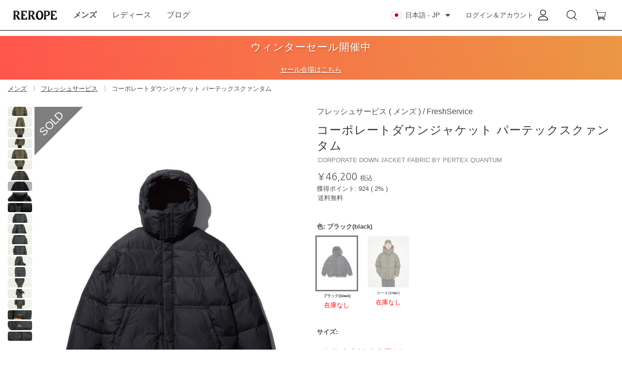

--- FILE ---
content_type: text/html; charset=utf-8
request_url: https://www.rerope.net/product/615?color=black
body_size: 30134
content:
<!DOCTYPE html>

<html class="" lang="ja">
  <head>
    <title>コーポレートダウンジャケット パーテックスクァンタム - フレッシュサービス メンズ｜公式通販サイト - リロープ</title>
    <meta name="viewport" content="width=device-width,initial-scale=1">
    <meta name="keywords" content="コーポレートダウンジャケット パーテックスクァンタム,フレッシュサービス,FreshService,メンズ,通販" />
    <meta name="description" content="フレッシュサービス(FreshService) メンズ コーポレートダウンジャケット パーテックスクァンタムの通販。セレクトショップ「リロープ」はフレッシュサービス(FreshService)のダウンジャケットなど多くの商品を取り扱う通販サイトです。" />

    <link rel="icon" type="image/x-icon" href="/favicon.ico" />
    <link rel="shortcut icon" type="image/x-icon" href="/favicon.ico" />
    <link rel="apple-touch-icon" sizes="152x152" href="/favicon.ico">
    <meta name="apple-mobile-web-app-title" content="rerope">
    <meta name="application-name" content="rerope">
    <meta name="facebook-domain-verification" content="w00pk6qeyl3mmpcf0c7553lb9drejg" />

    <link rel="alternate" href="/product/615" hreflang="ja" />
    <link rel="alternate" href="/ja/product/615" hreflang="ja" />
    <link rel="alternate" href="/en/product/615" hreflang="en" />
    <link rel="alternate" href="/zh-CN/product/615" hreflang="zh-CN" />
    <link rel="alternate" href="/zh-CN/product/615" hreflang="zh-Hans" />
    <link rel="alternate" href="/zh-TW/product/615" hreflang="zh-TW" />
    <link rel="alternate" href="/zh-TW/product/615" hreflang="zh-Hant" />
    <link rel="alternate" href="/zh-HK/product/615" hreflang="zh-HK" />
    <link rel="alternate" href="/ko-KR/product/615" hreflang="ko" />
    <link rel="alternate" href="/ko-KR/product/615" hreflang="ko-KR" />

    <link rel="canonical" href="/product/615" />
    
    
    <meta property="og:type" content="product" />
    <meta property="og:url" content="https://www.rerope.net/product/615" />
    <meta property="og:title" content="コーポレートダウンジャケット パーテックスクァンタム - フレッシュサービス メンズ｜公式通販サイト - リロープ" />
    <meta property="og:locale" content="ja_JP" />
    <meta property="og:description" content="" />
    <meta property="og:image" content="https://www.rerope.net/img/products/615/GjC.jpeg" />
    <meta name="twitter:card" content="summary_large_image" />
    <meta name="twitter:title" content="コーポレートダウンジャケット パーテックスクァンタム - フレッシュサービス メンズ｜公式通販サイト - リロープ" />
    <meta name="twitter:description" content="" />
    <meta name="twitter:image" content="https://www.rerope.net/img/products/615/GjC.jpeg" />

  <link rel="canonical" href="https://www.rerope.net/product/615" />

  <script type="application/ld+json">
    
    {"@context":"https://schema.org","@graph":[{"@type":"Organization","@id":"https://carlin.co.jp/#organization","name":"リロープ | REROPE","url":"https://www.rerope.net/","logo":{"@type":"ImageObject","url":"https://www.rerope.net/rerope.jpg"},"sameAs":["https://x.com/rerope_official","https://www.instagram.com/rerope.official/"]},{"@type":"WebSite","@id":"https://www.rerope.net/#website","url":"https://www.rerope.net/","name":"リロープ | REROPE","publisher":{"@id":"https://carlin.co.jp/#organization"}},{"@type":"WebPage","@id":"https://www.rerope.net/product/615#webpage","url":"https://www.rerope.net/product/615","name":"コーポレートダウンジャケット パーテックスクァンタム - フレッシュサービス メンズ｜公式通販サイト - リロープ","inLanguage":"ja","isPartOf":{"@id":"https://www.rerope.net/#website"},"description":"コーポレートダウンジャケットのアップデートモデルが登場。　-デザイン-良質なダウンをたっぷりと内包した、フレッシュサービスらしいボリュームのあるフォルムが特徴のダウンジャケット。オーセンティックなデザインはそのままに、表生地を「パーテックス クァンタム(PERTEX QUANTUM)」にアップデートしています。さらに、裾にストレッチコードを設けることでシルエットの調整も可能になっております。脱着式のフードや内ポケットも付いた機能的な一着です。　-素材-　表生地は、機能素材「パーテックス クァンタム」。世界最軽量クラスの極細糸を高密度に織り上げている為、非常に軽量で、ダウン抜けしにくいのが特徴です。引裂強度と縫い目強度にも優れています。ふんわりと軽く、保温性の高い良質なダウンを内包しています。　-コメント-パーテックスのマットな質感が都市生活にも馴染むダウンジャケットです。　・Made in China　　■ 素材本体： ナイロン 100%中綿：ダウン 80%、フェザー 20%　■ サイズM : 着丈 77cm / 身幅 70cm / 肩幅 57cm / 袖丈 59cm L : 着丈 78cm / 身幅 73cm / 肩幅 60cm / 袖丈 62cm※モデル（175cm）着用サイズ: L "},{"@type":"Product","@id":"https://www.rerope.net/product/615#product","name":"コーポレートダウンジャケット パーテックスクァンタム","description":"コーポレートダウンジャケットのアップデートモデルが登場。　-デザイン-良質なダウンをたっぷりと内包した、フレッシュサービスらしいボリュームのあるフォルムが特徴のダウンジャケット。オーセンティックなデザインはそのままに、表生地を「パーテックス クァンタム(PERTEX QUANTUM)」にアップデートしています。さらに、裾にストレッチコードを設けることでシルエットの調整も可能になっております。脱着式のフードや内ポケットも付いた機能的な一着です。　-素材-　表生地は、機能素材「パーテックス クァンタム」。世界最軽量クラスの極細糸を高密度に織り上げている為、非常に軽量で、ダウン抜けしにくいのが特徴です。引裂強度と縫い目強度にも優れています。ふんわりと軽く、保温性の高い良質なダウンを内包しています。　-コメント-パーテックスのマットな質感が都市生活にも馴染むダウンジャケットです。　・Made in China　　■ 素材本体： ナイロン 100%中綿：ダウン 80%、フェザー 20%　■ サイズM : 着丈 77cm / 身幅 70cm / 肩幅 57cm / 袖丈 59cm L : 着丈 78cm / 身幅 73cm / 肩幅 60cm / 袖丈 62cm※モデル（175cm）着用サイズ: L ","image":["https://www.rerope.net/img/products/615/GjC.jpeg","https://www.rerope.net/img/products/615/p2D.jpeg","https://www.rerope.net/img/products/615/qOV.jpeg","https://www.rerope.net/img/products/615/qXJ.jpeg","https://www.rerope.net/img/products/615/FX2.jpeg","https://www.rerope.net/img/products/615/1FX.jpeg","https://www.rerope.net/img/products/615/24o.jpeg","https://www.rerope.net/img/products/615/1e0.jpeg","https://www.rerope.net/img/products/615/Tj2.jpeg","https://www.rerope.net/img/products/615/F-U.jpeg","https://www.rerope.net/img/products/615/Tp_.jpeg","https://www.rerope.net/img/products/615/XkD.jpeg","https://www.rerope.net/img/products/615/ACY.jpeg","https://www.rerope.net/img/products/615/S8K.jpeg","https://www.rerope.net/img/products/615/FPM.jpeg","https://www.rerope.net/img/products/615/fS4.jpeg","https://www.rerope.net/img/products/615/TXX.jpeg","https://www.rerope.net/img/products/615/68D.jpeg","https://www.rerope.net/img/products/615/gxf.jpeg","https://www.rerope.net/img/products/615/PGs.jpeg","https://www.rerope.net/img/products/615/Wna.jpeg","https://www.rerope.net/img/products/615/vTU.jpeg"],"url":"https://www.rerope.net/product/615","inLanguage":"ja","category":"outer","brand":{"@type":"Brand","name":"コーポレートダウンジャケット パーテックスクァンタム(CORPORATE DOWN JACKET FABRIC BY PERTEX QUANTUM)"},"sku":"FSW-23-DW_250","offers":[{"@type":"Offer","sku":"24SS K-4 -ivory-One Size","url":"https://www.rerope.net/product/615","priceCurrency":"JPY","price":46200,"availability":"https://schema.org/OutOfStock","itemCondition":"https://schema.org/NewCondition","seller":{"@type":"Organization","name":"リロープ | REROPE"}},{"@type":"Offer","sku":"24SS K-4 -ivory-One Size","url":"https://www.rerope.net/product/615","priceCurrency":"JPY","price":46200,"availability":"https://schema.org/OutOfStock","itemCondition":"https://schema.org/NewCondition","seller":{"@type":"Organization","name":"リロープ | REROPE"}},{"@type":"Offer","sku":"24SS K-4 -ivory-One Size","url":"https://www.rerope.net/product/615","priceCurrency":"JPY","price":46200,"availability":"https://schema.org/OutOfStock","itemCondition":"https://schema.org/NewCondition","seller":{"@type":"Organization","name":"リロープ | REROPE"}},{"@type":"Offer","sku":"24SS K-4 -ivory-One Size","url":"https://www.rerope.net/product/615","priceCurrency":"JPY","price":46200,"availability":"https://schema.org/OutOfStock","itemCondition":"https://schema.org/NewCondition","seller":{"@type":"Organization","name":"リロープ | REROPE"}}],"keywords":[],"additionalProperty":[{"@type":"PropertyValue","name":"性別","value":"mens"},{"@type":"PropertyValue","name":"グループ","value":"jacket"},{"@type":"PropertyValue","name":"アイテム","value":"down jacket"}],"releaseDate":"2024-12-26T14:01:00+09:00","dateModified":"2025-08-02T15:43:32+09:00"}]}
  </script>


    <meta name="csrf-param" content="authenticity_token" />
<meta name="csrf-token" content="WrzQmv9uyKcGn5PCvfMIqBl2mucRYdJL82hmbIKO5SIe405NUXqYNco6WPBDeYscY5qYkEEhGt83AN6TJUj5SQ" />
    
    <script>
      window.process = {
        env: {
          NODE_ENV: "production",
          HOST: "https://www.rerope.net",
          APP_ID: "sq0idp-XPK8eOu_UAKJF-_xzTv4CQ",
          LOCATION_ID: "L0K0RQF3CANAA",
          PAYPAL_CLIENT_ID: "ASZ3tiK1NVoBs3up4mzSHKoX6hYt9nr719Y-CJHHzE0Y6plca__E-5ukI9qBJpAd3O7Fj3MMMMzb49Mm",
        }
      }
    </script>
    <link rel="stylesheet" href="/assets/application-f237bec82404cf2e5a410b07b7da5f7c925d0d4554ae0eea062a5a9adf9e3a44.css" />
    <script src="/assets/application-89b8114a45dc3d498c8491a6287c04c50dca3a201bea829323082e43e7b61d45.js"></script>
    <link rel="icon" type="image/x-icon" href="/assets/favicon-ac40461166636c6994012098900a1ba38da9df6b12e9f1abc7a9e191529c771a.ico" />
    <link href="https://cdnjs.cloudflare.com/ajax/libs/font-awesome/6.0.0/css/all.min.css" rel="stylesheet">
    <script src="https://ajax.googleapis.com/ajax/libs/jquery/3.6.0/jquery.min.js"></script>

    <!-- for slider -->
    <link rel="stylesheet" href="//code.jquery.com/ui/1.13.1/themes/base/jquery-ui.css">
    <script src="https://code.jquery.com/ui/1.13.1/jquery-ui.js"></script>

    <!-- Global site tag (gtag.js) - Google Analytics -->
<!-- https://developers.google.com/tag-manager/ecommerce-ga4  -->
<script async src="https://www.googletagmanager.com/gtag/js?id=G-N180DXMYZ0"></script>
<script>
  window.dataLayer = window.dataLayer || [];
  function gtag(){dataLayer.push(arguments);}
  gtag('js', new Date());

  if(window.process.env.NODE_ENV == "development"){
    gtag('config', 'G-N180DXMYZ0', {debug_mode: true});
  }else{
    gtag('config', 'G-N180DXMYZ0');
  }

</script>


      <script>
        // Measure a view of product details. This example assumes the detail view occurs on pageload,]
        // https://developers.google.com/analytics/devguides/collection/gtagjs/enhanced-ecommerce
        // https://developers.google.com/tag-platform/tag-manager/web/datalayer
        try {
          var base_view_items = [{"item_id":615,"item_name":"CORPORATE DOWN JACKET FABRIC BY PERTEX QUANTUM","item_brand":"FreshService","item_category":"mens","item_category2":"outer","item_category3":"jacket","item_category4":"down jacket"}]
          gtag('event', 'view_item_list', {
            "items": base_view_items
          });
        } catch (e) {

        }
      </script>

  <style>
    .sec_a{margin-right: 1rem;margin-bottom: 1rem;text-decoration: underline;display: inline-block;color: #3273dc}
    .sec_a:hover{font-weight: bold;color: #2c3ec7}
    .mobile_center{text-align: center}
    @media screen and (min-width:769px){
      .mobile_center{text-align: left}
    }
  </style>
  
  <!-- sale -->
        <style>
  .sale_banner_DZQHIDBU{
    background-blend-mode: multiply;
    text-align: center;
    width: 100%;
    height: 90px;
    display: block;
    position: relative;
    margin-bottom: 1px;
  }
  .sale_banner_DZQHIDBU > div{
      position: absolute;
      top: 0;
      left: 50%;
      width: 100%;
      transform: translateX(-50%);
      height: 100%;
      padding-top: 7px;
      background: linear-gradient(to right, #ff180bbb 0%, #e47100bb 100%);
    }
    .sale_banner_DZQHIDBU > div > div:nth-child(1) {color: white;font-size: 1.3rem;letter-spacing: 0.05em;margin: 0px 0px 0px 0px;text-shadow: 2px 2px 2px rgba(0,0,0,0.2);}
    .sale_banner_DZQHIDBU > div > div:nth-child(2) {color: white;margin-top: 0.1rem;line-height: 1.1rem;font-size: 0.9rem;text-shadow: 2px 2px 2px rgba(0,0,0,0.2);}
    .sale_banner_DZQHIDBU a,.sale_banner_DZQHIDBU span{color: white;display: block;margin: 0.25rem 0 0 0}
    .sale_banner_DZQHIDBU a:hover{font-weight: bold}
    .sale_banner_DZQHIDBU li {display: inline-block;margin-right: 1rem}
        
  </style>
    <div class="sale_banner_DZQHIDBU">
      <div>
          <div>ウィンターセール開催中</div>
          <div>
            
            <br><a href="/mens/sale-and-outlet"><u>セール会場はこちら</u></a>
          </div>
      </div>
    </div>


    
      
      
  <!-- 特集 -->
    <div style="margin-bottom: 1px"></div>

  </head>

    <!-- GoogleFont -->
    <link rel="preconnect" href="https://fonts.googleapis.com">
    <link rel="preconnect" href="https://fonts.gstatic.com" crossorigin>
    <link href="https://fonts.googleapis.com/css2?family=Nanum+Gothic&display=swap" rel="stylesheet">
    <link href="https://fonts.googleapis.com/css2?family=Open+Sans&display=swap" rel="stylesheet">

    <body class="has-navbar-fixed-top ">

      <style>
  .flash.notification{border-radius: 0;padding: 1rem 1.5rem;transition: all 0.4s cubic-bezier(0.25, 0.1, 0.25, 1.0);top: 1rem;right: 1rem;position: fixed;transform: translateX(150%);z-index: 99999;}
  .flash.notification.open{transform: translateX(0) !important; }
</style>

      <style>
  nav{
    margin: 0 auto;
  }
  nav > .container{ max-width: 100% !important }

  .navbar-brand img{
    object-fit: cover;
    width: 92px;
    margin-left: -5px;
  }

  #reropeNavBar .is-hoverable > .navbar-item{padding: 0 1rem;font-weight: bold}
  .navbar-end {display: none}
  .navbar-end .button{text-decoration: none}
  .navbar-end .button img{margin-right: .5rem}
  .navbar-end .button span{display: block;font-size: .75rem;font-weight: bold}

  .rerope-navbar{padding: 4px 0;border-bottom: 1px solid black}

  body.has-navbar-fixed-top, html.has-navbar-fixed-top {
      padding-top: 59px;
  }
  html.has_guide body.has-navbar-fixed-top.has_guide, html.has-navbar-fixed-top.has_guide{
    padding-top: 119px;
  }


  @media only screen and (min-width: 1024px) {
    #reropeNavBar .is-hoverable > .navbar-item{font-weight: normal}
    nav > .container{ max-width: 1484px !important }
    .navbar-end {display: block}
    .hide_on_pc{display: none !important}
    body.has-navbar-fixed-top, html.has-navbar-fixed-top {
        padding-top: 74px;
    }
    html.has_guide body.has-navbar-fixed-top, html.has-navbar-fixed-top.has_guide{
      padding-top: 134px;
    }
  }
  .navbar .nested.dropdown:hover > .dropdown-menu {
    display: block;
  }
  .navbar .dropdown-menu {
    /* top: -15px; */
    /* margin-left: 100%; */
  }

  .navbar .dropdown-trigger button{
    padding: 0px 0px;
    border: 0px;
    font-size: 14px;
    font-weight: 400;
    height: 2em;
  }
  .navbar-link:not(.is-arrowless){padding: 1rem}
  .navbar-link:not(.is-arrowless)::after{
    display: none
  }

  @media screen and (min-width: 1024px){
    .navbar-dropdown {
      border-radius: 0;border-top: 3px solid black;
      border-top: none;
    }
    .navbar-dropdown a.navbar-item {
        padding: 0.5rem 1rem !important;
    }
  }
  .navbar-background{
    position: absolute;top:0;left:0;width:100%;height:100%;background: #00000088;z-index: 10;display:none
  }
  @media screen and (min-width: 1024px){
  .navbar-dropdown a.navbar-item:hover{ text-decoration: underline
    }
  }

  @media screen and (max-width: 1023px){
    .hide_on_pc.of_account{margin-top: 1rem}
  }
  html.has_guide .navbar.is-fixed-top{padding-top: 53px;}

.signin_guide{align-items: flex-start;width: 100%;position: fixed;top: 0;background: black;color: white;text-align: center;font-size: 0.95rem;padding: 0.8rem 0;}
.signin_guide span{display: inline-block}
.signin_guide a{color: white;text-decoration: underline;margin: 0 0.5rem 0 0;text-underline-position: under;}
</style>
<div class="navbar-background"></div>

<script>
  function hide_guide(){
    $(".signin_guide").hide()
    $("html").removeClass("has_guide")
  }
</script>

<nav class="navbar is-fixed-top rerope-navbar" role="navigation" aria-label="main navigation">

  <div class="signin_guide" style="display: none">
    <span style="margin-left: 1rem">
      <span class="signin_guide_content">はじめてご利用ですか？</span>
      <a href="/customers/sign_up" title="アカウント作成">
        アカウント作成
      </a>
    </span>
    <button class="delete_signin_guide delete is-pulled-right" style="margin: 0 0.5rem"></button>
  </div>
  <script>
    $(function(){
      $(".delete_signin_guide").click(function(){
        hide_guide()
      })
    })
  </script>
  <div class="container content_wrapper">
    <div class="navbar-brand">
        <a class="navbar-item" href="/"" title="REROPE">
          <img style="width: 7rem;padding-left: 1rem" src="/rerope.jpg" />
        </a>
      <div style="margin-left: auto;"></div>
      <a class="navbar-item hide_on_pc" href="/customers/sign_in" style="width:42px" title="ログイン＆アカウント">
        <img style="width: 1.25rem;margin: 0 auto" src="/img_common/user.png" />
      </a>
      <a class="navbar-item hide_on_pc" href="/cart" style="width:42px" title="ショッピングカート">
        <img style="width: 1.2rem;margin: 0 auto" src="/img_common/cart.png" />
        <span class="cart_size" style="font-size: 1.5rem;font-weight: normal;display: none"></span>
      </a>

      <a role="button" class="navbar-burger" style="margin-left: inherit" aria-label="menu" aria-expanded="false" data-target="reropeNavBar">
        <span aria-hidden="true"></span>
        <span aria-hidden="true"></span>
        <span aria-hidden="true"></span>
      </a>
    </div>

    <style>
      .navbar-item.is-selected > a{font-weight: bold !important;}
      @media screen and (min-width: 1024px){
        .float_menu{padding: .5rem 1.2rem}
      }
      @media screen and (min-width: 1024px){
        .mobile_tablet{display: none}
      }
    </style>

    <div id="reropeNavBar" class="navbar-menu">
      <div class="navbar-start">

        <div style="margin: 1rem" class="mobile_tablet">
          <form action="/ja/search_submit" accept-charset="UTF-8" method="post"><input type="hidden" name="authenticity_token" value="4D60OhSZcP6-umFUwY6gPC2dcCwdSt_62y7HvRFniQS4pnQw9qHZIlTJ0YeF35SnhLIC22ZR9_vV-FoVDXFwdw" autocomplete="off" />
            <div class="field is-grouped">
              <div class="control has-icons-left has-icons-right">
                <input class="input is_angular_white" type="text" placeholder="Search" name="q">
                <span class="icon is-left">
                  <i class="fa-solid fa-magnifying-glass"></i>
                </span>
              </div>
              <div class="control">
                <button class="button is_angular_black">検索</button>
              </div>
            </div>
</form>        </div>
        <div class="nav_divider"></div>
        <div class="navbar-item has-dropdown is-hoverable is-selected">
          <a href="/mens" class="navbar-item mens" title="メンズ">
            メンズ
          </a>
          <div class="navbar-dropdown">
            <style>
  .navbar-item.navbar-other-brand:hover{cursor: pointer}
  .mobile-block{display: inline-block;width: 100% !important;}
  .float_menu a.navbar-item{border-bottom: 1px solid #ddd} 
  @media screen and (min-width:769px){
    .mobile-block{display: inline-block;width: 190px !important}
    .float_menu a.navbar-item{border-bottom: none} 
  }

</style>
<div class="float_menu mens_float_menu">
  <div class="columns is-gapless">
    <div class="column">
      <b class="navbar-item trigger_pull">メンズ&nbsp;アイテム <small class="is-hidden-tablet">▼</small></b>
        <a class="navbar-item mobile-block" href="/mens/outer">
          <img style="float: left;margin-right: 0.75rem;width: 3rem;height: 3rem;object-fit: cover;max-height:3rem; max-width:3rem; border: 1px solid lightgray" src="/img/products/1682/w500_V9q.jpeg" />
          <span style="float: left;line-height: 3rem">アウター</span>
</a>        <a class="navbar-item mobile-block" href="/mens/tops">
          <img style="float: left;margin-right: 0.75rem;width: 3rem;height: 3rem;object-fit: cover;max-height:3rem; max-width:3rem; border: 1px solid lightgray" src="/img/products/1440/w500_DfJ.jpeg" />
          <span style="float: left;line-height: 3rem">トップス</span>
</a>        <a class="navbar-item mobile-block" href="/mens/bottoms">
          <img style="float: left;margin-right: 0.75rem;width: 3rem;height: 3rem;object-fit: cover;max-height:3rem; max-width:3rem; border: 1px solid lightgray" src="/img/products/1237/w500_00a.jpeg" />
          <span style="float: left;line-height: 3rem">ボトムス</span>
</a>        <a class="navbar-item mobile-block" href="/mens/top_to_bottom">
          <img style="float: left;margin-right: 0.75rem;width: 3rem;height: 3rem;object-fit: cover;max-height:3rem; max-width:3rem; border: 1px solid lightgray" src="/img/products/1447/w500_25Q.jpeg" />
          <span style="float: left;line-height: 3rem">全身</span>
</a>        <a class="navbar-item mobile-block" href="/mens/shoes">
          <img style="float: left;margin-right: 0.75rem;width: 3rem;height: 3rem;object-fit: cover;max-height:3rem; max-width:3rem; border: 1px solid lightgray" src="/img/products/777/w500_gMf.jpeg" />
          <span style="float: left;line-height: 3rem">シューズ</span>
</a>        <a class="navbar-item mobile-block" href="/mens/bag">
          <img style="float: left;margin-right: 0.75rem;width: 3rem;height: 3rem;object-fit: cover;max-height:3rem; max-width:3rem; border: 1px solid lightgray" src="/img/products/1443/w500_nJH.jpeg" />
          <span style="float: left;line-height: 3rem">バッグ</span>
</a>        <a class="navbar-item mobile-block" href="/mens/legwear">
          <img style="float: left;margin-right: 0.75rem;width: 3rem;height: 3rem;object-fit: cover;max-height:3rem; max-width:3rem; border: 1px solid lightgray" src="/img/products/1068/w500_JO_.jpeg" />
          <span style="float: left;line-height: 3rem">レッグウェア</span>
</a>        <a class="navbar-item mobile-block" href="/mens/head">
          <img style="float: left;margin-right: 0.75rem;width: 3rem;height: 3rem;object-fit: cover;max-height:3rem; max-width:3rem; border: 1px solid lightgray" src="/img/products/1079/w500_saC.jpeg" />
          <span style="float: left;line-height: 3rem">ヘッドピース</span>
</a>        <a class="navbar-item mobile-block" href="/mens/accessary">
          <img style="float: left;margin-right: 0.75rem;width: 3rem;height: 3rem;object-fit: cover;max-height:3rem; max-width:3rem; border: 1px solid lightgray" src="/img/products/1672/w500_Kdo.jpeg" />
          <span style="float: left;line-height: 3rem">アクセサリー</span>
</a>        <a class="navbar-item mobile-block" href="/mens/home_goods">
          <img style="float: left;margin-right: 0.75rem;width: 3rem;height: 3rem;object-fit: cover;max-height:3rem; max-width:3rem; border: 1px solid lightgray" src="/img/products/1398/w500_aYS.jpeg" />
          <span style="float: left;line-height: 3rem">雑貨</span>
</a>    </div>
    <div style="clear: both"></div>
    <div class="column">
      <b class="navbar-item trigger_pull">メンズ&nbsp;ブランド  <small class="is-hidden-tablet">▼</small></b>
        <a class="navbar-item" href="/mens?bline_id=6752">アクシス</a>
        <a class="navbar-item" href="/mens?bline_id=7060">アベリア エドワード ゴーチャ</a>
        <a class="navbar-item" href="/mens?bline_id=6194">アンセム エー</a>
        <a class="navbar-item" href="/mens?bline_id=5625">イレニサ</a>
        <a class="navbar-item" href="/mens?bline_id=6577">カネマサフィル</a>
        <a class="navbar-item" href="/mens?bline_id=6717">コッキ</a>
        <a class="navbar-item" href="/mens?bline_id=5629">サバイ</a>
        <a class="navbar-item" href="/mens?bline_id=6918">サルト</a>
        <a class="navbar-item" href="/mens?bline_id=6931">ジェンイェ</a>
        <a class="navbar-item" href="/mens?bline_id=6923">ジャランスリウァヤ</a>
        <a class="navbar-item" href="/mens?bline_id=1082">ジー・エイチ・バス</a>
        <a class="navbar-item" href="/mens?bline_id=4309">セブンバイセブン</a>
        <a class="navbar-item" href="/mens?bline_id=5312">ダイリク</a>
        <a class="navbar-item" href="/mens?bline_id=5570">ニューレーベル</a>
        <a class="navbar-item" href="/mens?bline_id=6132">ネヴァーフォーゲット</a>
        <a class="navbar-item" href="/mens?bline_id=5947">フジ</a>
        <a class="navbar-item" href="/mens?bline_id=6412">フレッシュサービス</a>
        <a class="navbar-item" href="/mens?bline_id=5155">ブラン ワイエム</a>
        <a class="navbar-item" href="/mens?bline_id=5683">プロダクトトゥエルブ</a>
        <a class="navbar-item" href="/mens?bline_id=4034">ベルパー</a>
        <a class="navbar-item" href="/mens?bline_id=7080">マグニフ</a>
        <a class="navbar-item" href="/mens?bline_id=5121">ヨーク</a>
        <a class="navbar-item" href="/mens?bline_id=6825">ラムロフ</a>
        <a class="navbar-item" href="/mens?bline_id=7153">ワンダールーム・エッセ</a>
        <div class="is-hidden-mobile">
          <div class="navbar-item navbar-other-brand _mens">
            その他
          </div><div style="margin-left: 1.5rem;border-left: 1px solid #ccc">
              <a class="navbar-item navbar-item-other-brand is-hidden-tablet" style="padding-left: 1rem" href="/mens?bline_id=3945">カーリー</a>
              <a class="navbar-item navbar-item-other-brand is-hidden-tablet" style="padding-left: 1rem" href="/mens?bline_id=3519">キャプテン サンシャイン</a>
              <a class="navbar-item navbar-item-other-brand is-hidden-tablet" style="padding-left: 1rem" href="/mens?bline_id=6441">コロン</a>
              <a class="navbar-item navbar-item-other-brand is-hidden-tablet" style="padding-left: 1rem" href="/mens?bline_id=6174">ヒビキ ナカミナミ</a>
              <a class="navbar-item navbar-item-other-brand is-hidden-tablet" style="padding-left: 1rem" href="/mens?bline_id=5052">フォーク</a>
              <a class="navbar-item navbar-item-other-brand is-hidden-tablet" style="padding-left: 1rem" href="/mens?bline_id=5136">ミスターイット</a>
              <a class="navbar-item navbar-item-other-brand is-hidden-tablet" style="padding-left: 1rem" href="/mens?bline_id=6585">ライスナインテン</a>
              <a class="navbar-item navbar-item-other-brand is-hidden-tablet" style="padding-left: 1rem" href="/mens?bline_id=6556">ルーマー</a>
          </div>
        </div>
    </div>
      <div class="column">
        <b class="navbar-item trigger_pull" style="color:red">メンズ&nbsp;セール  <small class="is-hidden-tablet">▼</small></b>
          <a class="navbar-item" href="/ja/mens/sale">セール すべて</a>
          <a class="navbar-item" href="/ja/mens/sale/tops">セール トップス</a>
          <a class="navbar-item" href="/ja/mens/sale/outer">セール アウター</a>
          <a class="navbar-item" href="/ja/mens/sale/bottoms">セール ボトムス</a>
          <a class="navbar-item" href="/ja/mens/sale/shoes">セール シューズ</a>
          <a class="navbar-item" href="/ja/mens/sale/top_to_bottom">セール 全身</a>
          <a class="navbar-item" href="/mens/outlet">アウトレット</a>
      </div>
  </div>
</div>
<script>
  $(function(){
    $(".navbar-other-brand._mens").click(function(e){
      $(".navbar-other-brand._mens + div .navbar-item-other-brand").toggleClass("is-hidden-tablet")
      $(".navbar-other-brand._mens + div .navbar-item-other-brand").toggleClass("is-hidden-mobile")
    })
  })
</script> 
          </div>
        </div>
        <div class="navbar-item has-dropdown is-hoverable ">
          <a href="/womens" class="navbar-item womens" title="レディース">
            レディース
          </a>
          <div class="navbar-dropdown">
            <style>
  .navbar-item.navbar-other-brand:hover{cursor: pointer}
  .mobile-block{display: inline-block;width: 100% !important;}
  .float_menu a.navbar-item{border-bottom: 1px solid #ddd} 
  @media screen and (min-width:769px){
    .mobile-block{display: inline-block;width: 190px !important}
    .float_menu a.navbar-item{border-bottom: none} 
  }

</style>
<div class="float_menu womens_float_menu">
  <div class="columns is-gapless">
    <div class="column">
      <b class="navbar-item trigger_pull">レディース&nbsp;アイテム <small class="is-hidden-tablet">▼</small></b>
        <a class="navbar-item mobile-block" href="/womens/outer">
          <img style="float: left;margin-right: 0.75rem;width: 3rem;height: 3rem;object-fit: cover;max-height:3rem; max-width:3rem; border: 1px solid lightgray" src="/img/products/1741/w500_If6.jpeg" />
          <span style="float: left;line-height: 3rem">アウター</span>
</a>        <a class="navbar-item mobile-block" href="/womens/tops">
          <img style="float: left;margin-right: 0.75rem;width: 3rem;height: 3rem;object-fit: cover;max-height:3rem; max-width:3rem; border: 1px solid lightgray" src="/img/products/1518/w500_rcL.jpeg" />
          <span style="float: left;line-height: 3rem">トップス</span>
</a>        <a class="navbar-item mobile-block" href="/womens/bottoms">
          <img style="float: left;margin-right: 0.75rem;width: 3rem;height: 3rem;object-fit: cover;max-height:3rem; max-width:3rem; border: 1px solid lightgray" src="/img/products/1586/w500_kVg.jpeg" />
          <span style="float: left;line-height: 3rem">ボトムス</span>
</a>        <a class="navbar-item mobile-block" href="/womens/top_to_bottom">
          <img style="float: left;margin-right: 0.75rem;width: 3rem;height: 3rem;object-fit: cover;max-height:3rem; max-width:3rem; border: 1px solid lightgray" src="/img/products/1674/w500_gNN.jpeg" />
          <span style="float: left;line-height: 3rem">全身</span>
</a>        <a class="navbar-item mobile-block" href="/womens/shoes">
          <img style="float: left;margin-right: 0.75rem;width: 3rem;height: 3rem;object-fit: cover;max-height:3rem; max-width:3rem; border: 1px solid lightgray" src="/img/products/777/w500_gMf.jpeg" />
          <span style="float: left;line-height: 3rem">シューズ</span>
</a>        <a class="navbar-item mobile-block" href="/womens/bag">
          <img style="float: left;margin-right: 0.75rem;width: 3rem;height: 3rem;object-fit: cover;max-height:3rem; max-width:3rem; border: 1px solid lightgray" src="/img/products/709/w500_mqC.jpeg" />
          <span style="float: left;line-height: 3rem">バッグ</span>
</a>        <a class="navbar-item mobile-block" href="/womens/legwear">
          <img style="float: left;margin-right: 0.75rem;width: 3rem;height: 3rem;object-fit: cover;max-height:3rem; max-width:3rem; border: 1px solid lightgray" src="/img/products/1619/w500_ND4.jpeg" />
          <span style="float: left;line-height: 3rem">レッグウェア</span>
</a>        <a class="navbar-item mobile-block" href="/womens/head">
          <img style="float: left;margin-right: 0.75rem;width: 3rem;height: 3rem;object-fit: cover;max-height:3rem; max-width:3rem; border: 1px solid lightgray" src="/img/products/1229/w500_nkb.jpeg" />
          <span style="float: left;line-height: 3rem">ヘッドピース</span>
</a>        <a class="navbar-item mobile-block" href="/womens/accessary">
          <img style="float: left;margin-right: 0.75rem;width: 3rem;height: 3rem;object-fit: cover;max-height:3rem; max-width:3rem; border: 1px solid lightgray" src="/img/products/1666/w500_P7e.jpeg" />
          <span style="float: left;line-height: 3rem">アクセサリー</span>
</a>        <a class="navbar-item mobile-block" href="/womens/home_goods">
          <img style="float: left;margin-right: 0.75rem;width: 3rem;height: 3rem;object-fit: cover;max-height:3rem; max-width:3rem; border: 1px solid lightgray" src="/img/products/1398/w500_aYS.jpeg" />
          <span style="float: left;line-height: 3rem">雑貨</span>
</a>    </div>
    <div style="clear: both"></div>
    <div class="column">
      <b class="navbar-item trigger_pull">レディース&nbsp;ブランド  <small class="is-hidden-tablet">▼</small></b>
        <a class="navbar-item" href="/womens?bline_id=6752">アクシス</a>
        <a class="navbar-item" href="/womens?bline_id=7060">アベリア エドワード ゴーチャ</a>
        <a class="navbar-item" href="/womens?bline_id=6194">アンセム エー</a>
        <a class="navbar-item" href="/womens?bline_id=6619">オープン セサミ クラブ</a>
        <a class="navbar-item" href="/womens?bline_id=6577">カネマサフィル</a>
        <a class="navbar-item" href="/womens?bline_id=6717">コッキ</a>
        <a class="navbar-item" href="/womens?bline_id=5629">サバイ</a>
        <a class="navbar-item" href="/womens?bline_id=6918">サルト</a>
        <a class="navbar-item" href="/womens?bline_id=6931">ジェンイェ</a>
        <a class="navbar-item" href="/womens?bline_id=6923">ジャランスリウァヤ</a>
        <a class="navbar-item" href="/womens?bline_id=1082">ジー・エイチ・バス</a>
        <a class="navbar-item" href="/womens?bline_id=4309">セブンバイセブン</a>
        <a class="navbar-item" href="/womens?bline_id=5312">ダイリク</a>
        <a class="navbar-item" href="/womens?bline_id=5570">ニューレーベル</a>
        <a class="navbar-item" href="/womens?bline_id=5947">フジ</a>
        <a class="navbar-item" href="/womens?bline_id=6412">フレッシュサービス</a>
        <a class="navbar-item" href="/womens?bline_id=5155">ブラン ワイエム</a>
        <a class="navbar-item" href="/womens?bline_id=4034">ベルパー</a>
        <a class="navbar-item" href="/womens?bline_id=7080">マグニフ</a>
        <a class="navbar-item" href="/womens?bline_id=5121">ヨーク</a>
        <a class="navbar-item" href="/womens?bline_id=6825">ラムロフ</a>
        <a class="navbar-item" href="/womens?bline_id=7153">ワンダールーム・エッセ</a>
        <div class="is-hidden-mobile">
          <div class="navbar-item navbar-other-brand _womens">
            その他
          </div><div style="margin-left: 1.5rem;border-left: 1px solid #ccc">
              <a class="navbar-item navbar-item-other-brand is-hidden-tablet" style="padding-left: 1rem" href="/womens?bline_id=3945">カーリー</a>
              <a class="navbar-item navbar-item-other-brand is-hidden-tablet" style="padding-left: 1rem" href="/womens?bline_id=6174">ヒビキ ナカミナミ</a>
              <a class="navbar-item navbar-item-other-brand is-hidden-tablet" style="padding-left: 1rem" href="/womens?bline_id=5136">ミスターイット</a>
              <a class="navbar-item navbar-item-other-brand is-hidden-tablet" style="padding-left: 1rem" href="/womens?bline_id=6556">ルーマー</a>
          </div>
        </div>
    </div>
      <div class="column">
        <b class="navbar-item trigger_pull" style="color:red">レディース&nbsp;セール  <small class="is-hidden-tablet">▼</small></b>
          <a class="navbar-item" href="/ja/womens/sale">セール すべて</a>
          <a class="navbar-item" href="/ja/womens/sale/tops">セール トップス</a>
          <a class="navbar-item" href="/ja/womens/sale/bottoms">セール ボトムス</a>
          <a class="navbar-item" href="/ja/womens/sale/outer">セール アウター</a>
          <a class="navbar-item" href="/womens/outlet">アウトレット</a>
      </div>
  </div>
</div>
<script>
  $(function(){
    $(".navbar-other-brand._womens").click(function(e){
      $(".navbar-other-brand._womens + div .navbar-item-other-brand").toggleClass("is-hidden-tablet")
      $(".navbar-other-brand._womens + div .navbar-item-other-brand").toggleClass("is-hidden-mobile")
    })
  })
</script> 
          </div>
        </div>
        
        <div class="navbar-item has-dropdown is-hoverable">
          <a href="/blog" class="navbar-item" title="ブログ">
            ブログ
          </a>
        </div>
        <div class="navbar-item has-dropdown is-hoverable hide_on_pc of_account">
          <a href="/account" class="navbar-item" title="アカウント">
            アカウント
          </a>
          <div class="navbar-dropdown">
    <a class="navbar-item" style="font-weight: bold" href="/customers/sign_in" title="ログイン">
      ログイン
    </a>
    <hr class="navbar-divider">

  <a class="navbar-item" href="/cart" title="ショッピングカート">
    ショッピングカート
  </a>
  <a class="navbar-item" href="/orders" title="注文履歴">
    注文履歴
  </a>
  <a class="navbar-item" href="/favorites" title="保存したアイテム">
    保存したアイテム
  </a>
    <hr class="navbar-divider">
    <a class="navbar-item" href="/customers/sign_up" title="アカウント作成">
      アカウント作成
    </a>
</div>

        </div>
      </div>

      <div class="navbar-end">
        <div class="navbar-item" style="padding-top: 0">
          <div class="buttons">
            
            <div class="navbar-item has-dropdown is-hoverable">
              
              <a class="navbar-link">
                <div style="font-size: .9rem;text-align: right;">
                  <img src="/img_common/country/japan.svg" style="width: 20px;margin-right: 0.25rem;border: 1px solid lightgray;transform: translateY(2px)" />
                  <span style="display: inline-block;margin-right: 8px">日本語 - JP</span>
                  <i class="fa-solid fa-caret-down"></i>

                </div>
              </a>

              <div class="navbar-dropdown">
                <div class="navbar-item">
                  <b>言語</b>
                </div>
                <style>
                  a.lang_bar.navbar-item{border-left: 5px solid #ffffff}
                  a.lang_bar.navbar-item.is_seled{border-left: 5px solid orange}
                  a.lang_bar.navbar-item:hover{border-left: 5px solid #ffcf78}
                </style>

                  <a class="lang_bar navbar-item is_seled" href="/ja/product/615?color=black" title="日本語 - JP">
                    <img src="/img_common/country/japan.svg" style="width: 20px;margin-right: 0.25rem;border: 1px solid lightgray" />
                    <span style="display: inline-block;margin-right: 20px">日本語 - JP</span>
                  </a>
                  <a class="lang_bar navbar-item " href="/en/product/615?color=black" title="English - EN">
                    <img src="/img_common/country/usa.svg" style="width: 20px;margin-right: 0.25rem;border: 1px solid lightgray" />
                    <span style="display: inline-block;margin-right: 20px">English - EN</span>
                  </a>
                  <a class="lang_bar navbar-item " href="/ko-KR/product/615?color=black" title="한국어 - KO">
                    <img src="/img_common/country/korea.svg" style="width: 20px;margin-right: 0.25rem;border: 1px solid lightgray" />
                    <span style="display: inline-block;margin-right: 20px">한국어 - KO</span>
                  </a>
                  <a class="lang_bar navbar-item " href="/zh-CN/product/615?color=black" title="简体中文 - ZH-CN">
                    <img src="/img_common/country/china.svg" style="width: 20px;margin-right: 0.25rem;border: 1px solid lightgray" />
                    <span style="display: inline-block;margin-right: 20px">简体中文 - ZH-CN</span>
                  </a>
                  <a class="lang_bar navbar-item " href="/zh-TW/product/615?color=black" title="繁體中文 - ZH-TW">
                    <img src="/img_common/country/taiwan.svg" style="width: 20px;margin-right: 0.25rem;border: 1px solid lightgray" />
                    <span style="display: inline-block;margin-right: 20px">繁體中文 - ZH-TW</span>
                  </a>
                  <a class="lang_bar navbar-item " href="/zh-HK/product/615?color=black" title="廣東話 - ZH-HK">
                    <img src="/img_common/country/hongkong.svg" style="width: 20px;margin-right: 0.25rem;border: 1px solid lightgray" />
                    <span style="display: inline-block;margin-right: 20px">廣東話 - ZH-HK</span>
                  </a>

                <hr class="navbar-divider">
                <div class="navbar-item">
                   <b>通貨</b>
                </div>

                <div class="navbar-item">
                  <div class="select select_cur">
                    <select>
                        <option value="jpy" selected>
                          ¥: Japanese Yen (JPY)
                        </option>
                        <option value="usd" >
                          $: United States Dollar (USD)
                        </option>
                        <option value="cny" >
                          CN¥: Chinese Yuan (CNY)
                        </option>
                        <option value="twd" >
                          NT$: New Taiwan Dollar (TWD)
                        </option>
                        <option value="hkd" >
                          HKD$: Hong Kong Dollar (HKD)
                        </option>
                        <option value="krw" >
                          ₩: Korean Won (KRW)
                        </option>
                    </select>
                  </div>
                </div>

                <hr class="navbar-divider">
                <div class="navbar-item">
                   <b>配送先</b>
                </div>

                <div class="navbar-item">
                  <div class="select select_shipto">
                    <select>
                        <option value="japan" selected>
                         日本国内配送
                        </option>
                        <option value="abroad" >
                         海外配送（日本国外）
                        </option>
                    </select>
                  </div>
                </div>

              </div>
            </div>

            <form class="nav_new_cur_form" action="/change_currency" accept-charset="UTF-8" method="post"><input type="hidden" name="authenticity_token" value="WfLIbvE51boLV2yFW_R5k_WLqZjz46Nw-r8IBbW3GRRSfR5aAk8kry9r-PTd69UKiBhNfb69m8ZVZyTLENAA0w" autocomplete="off" />
              <input type="hidden" name="currency" class="new_cur" value="" />
</form>            <form class="nav_new_shipto_form" action="/change_shipto" accept-charset="UTF-8" method="post"><input type="hidden" name="authenticity_token" value="uR5cFoL2gs9-w4PVXUrffbmDLl0WqSnV1jdbJdu77Fe0P7epx8KJClI-OIVTXc4Qa1WoVJk3d29Jl-FqScbqyg" autocomplete="off" />
              <input type="hidden" name="shipto" class="new_shipto" value="" />
</form>            <script>
              $(function(){
                $(".select_cur select").change(function(){
                  var cur = $(".select_cur select").val()
                   $(".nav_new_cur_form .new_cur").val(cur)
                  $(".nav_new_cur_form").submit()
                })
                $(".select_shipto select").change(function(){
                  var shipto = $(".select_shipto select").val()
                   $(".nav_new_shipto_form .new_shipto").val(shipto)
                  $(".nav_new_shipto_form").submit()
                })
              })
            </script>
            
            <div class="navbar-item has-dropdown is-hoverable">
              
              <a class="navbar-link">
                <div style="font-size: .9rem;text-align: right;">
                  ログイン＆アカウント
                </div>
                
                <img style="width: 1.4rem;margin: 0 0 0 .5rem" src="/img_common/user.png" />
              </a>

              <div class="navbar-dropdown">
                  <a class="navbar-item" href="/customers/sign_in" title="ログイン">
                    ログイン
                  </a>
                  <hr class="navbar-divider">
                <a class="navbar-item" href="/account" title=" アカウント">
                  アカウント
                </a>
                <a class="navbar-item" href="/orders" title=" 注文履歴">
                  注文履歴
                </a>
                <a class="navbar-item" href="/favorites" title=" 保存したアイテム">
                  保存したアイテム
                </a>
                  <hr class="navbar-divider">
                  <a class="navbar-item" href="/customers/sign_up" title="アカウント作成">
                    アカウント作成
                  </a>
              </div>
            </div>
            <a class="button is-text open_seach_modal" style="margin: 0" title="検索">
              <img style="width: 1.8rem;margin-right: 0" src="/img_common/loupe.png" />
            </a>

            <a class="button is-text" href="/cart" style="margin: 0" title="ショッピングカート">
              <img style="width: 1.4rem;margin-right: 0" src="/img_common/cart.png" />
              <span class="cart_size" style="font-size: 1.5rem;font-weight: normal;display: none"></span>
            </a>

          </div>

        </div>

      </div>
    </div>
  </div>


</nav>

<script>
  $(function(){
    $(".navbar-burger").click(function(){
      $(".navbar-menu").toggleClass("is-active")
      $(".navbar-burger").toggleClass("is-active")
    })

    $.each($(".trigger_pull"), function(){
      trigger = this
      $atags = $(trigger).parent().find("a")
      $atags.addClass("is-hidden-mobile")
      $(trigger).click(function(){
        $a = $(this).parent().find("> a, > div")
        $a.toggleClass("is-hidden-mobile")
      })
    })
    
  })
</script>

<style>
  .search_modal .menu .menu-list > li {border-top: 1px solid black}

  .search_modal .menu-list a,.menu-list span{font-weight: bold}
  .search_modal .menu-list > li > a,.menu-list > li > span{padding: 1rem 1rem}
  .search_modal .menu-list span{
    border-radius: 2px;
    color: #4a4a4a;
    padding: 0.5em 0.75em;
  }

  .search_modal .menu-list > li.is-active > a{position: relative}
  .search_modal .menu-list > li > ul > li{margin-left: -14px;padding-left: .5rem;transition: all 0.1s ease-out;border-left: 4px solid #4a4a4a00;}
  .search_modal .menu-list > li > ul > li.is-active,.menu-list > li > ul > li:hover {border-left: 4px solid #4a4a4a;}

  .search_modal .menu-list > li > ul,.menu-list > li > div {display: none}
  .search_modal .menu-list > li.is-active > ul ,.menu-list > li.is-active > div{display: block}
  .search_modal .menu-list > li > ul > li.is-active > ul {display: block;}
  .search_modal .menu-list > li > ul > li > ul {display: none;}
  .search_modal .menu-list > li > ul > li > ul > li.is-active > ul{display: block;}
  .search_modal .menu-list > li > ul > li > ul > li > ul{display: none;}

</style>

<div class="search_modal modal">
  <div class="modal-background" style="background-color: #00000022;backdrop-filter: blur(60px);-webkit-backdrop-filter: blur(60px)"></div>
  <div class="modal-content">
    <div class="box">
      <button class="delete is-pulled-right" aria-label="close"></button>

      <form action="/ja/search_submit" accept-charset="UTF-8" method="post"><input type="hidden" name="authenticity_token" value="PQ_F2ChdTP8sa-nY-P2lxKXiqtPA6g8w-UPvFUNE8_VllwXSymXlI8YYWQu8rJFfDM3YJLvxJzH3lXK9X1IKhg" autocomplete="off" />
        <h4 class="subtitle is-5" style="margin-bottom: 1rem">キーワードから検索</h4>
        <div class="field is-grouped">
          <div class="control has-icons-left has-icons-right">
            <input class="input is_angular_white" type="text" placeholder="" name="q">
            <span class="icon is-left">
              <i class="fa-solid fa-magnifying-glass"></i>
            </span>
          </div>
          <div class="control">
            <button class="button is_angular_black">検索</button>
          </div>
        </div>
</form>
      <div style="margin-bottom: 3rem"></div>
    </div>
  </div>
</div>

<script>

</script>
<script>
  $(function(){
    $(".search_modal .delete, .modal-background").click(function(){
      $(".search_modal").removeClass("is-active")
    })
    $(".search_modal .menu-list li:not(.skip) a").click(function(e){
      $(e.target).parent("li").toggleClass("is-active")
    })
    $(".open_seach_modal").click(function(){
      $(".search_modal").addClass("is-active")
    })
    $(".navbar-item").hover(function(e){
      $this = $(e.target)
      if($this.is(":visible")){
        if($(window).width() >= 769){
          $(".navbar-background").show()

          // if($(e.target).hasClass("womens")){
          //   $(".womens_float_menu").show()
          // }else if($(e.target).hasClass("mens")){
          //   $(".mens_float_menu").show()
          // }
        }

      }
      


    },function(e){
      $this = $(e.target)
      if(!$this.is(":visible")){
        if($(window).width() >= 769){
          $(".navbar-background").show()
        }
      }
    })
    // $(".float_menu").hover(function(){

    // },function(){
    //   $(".float_menu").hide()
    // })

    $(".navbar-end,.navbar-start").hover(function(){

    },function(){
      $(".navbar-background").hide()
    })
    $(".navbar-background").hover(function(){
      $(".navbar-background").hide()
    })


  })
</script>

        <div class="mobile_only" style="margin-bottom: 13px"></div>
        <div class="tablet_only">
            <style>
    .pan_div ol{list-style: none;font-size: 11px;}
    .pan_div ol.pan li{display: inline}
    .pan_div a{text-decoration: underline}
    @media screen and (min-width:769px){
      .pan_div ol{font-size: 0.8rem}
    }
  </style>

    <div>
      <div class="pan_div" style="max-width: 1484px;margin: 0 auto;padding: 0.5rem 0;">
        <span style="display: none" id="panned_category">メンズ</span>
        <!-- microdata breadcrumb -->
        <ol class="pan" itemscope itemtype="https://schema.org/BreadcrumbList" style="margin: 0 1rem">
            <li itemprop="itemListElement" itemscope itemtype="https://schema.org/ListItem">
                <a itemprop="item" href="/mens"><span itemprop="name">メンズ</span></a>
              <meta itemprop="position" content="1" />
              <span>&nbsp;&nbsp;&#12297;</span>
            </li>
            <li itemprop="itemListElement" itemscope itemtype="https://schema.org/ListItem">
                <a itemprop="item" href="/mens?bline_id=6412"><span itemprop="name">フレッシュサービス</span></a>
              <meta itemprop="position" content="2" />
              <span>&nbsp;&nbsp;&#12297;</span>
            </li>
            <li itemprop="itemListElement" itemscope itemtype="https://schema.org/ListItem">
                <span itemprop="name">コーポレートダウンジャケット パーテックスクァンタム</span>
              <meta itemprop="position" content="3" />
              
            </li>
        </ol>
      </div>
    </div>


          <div style="margin-bottom: 2rem"></div>
        </div>
      </div>
      <div class="content_wrapper ">
        



<style>
  .mb_5{margin-bottom: .5rem}
  .mb1{margin-bottom: 1rem}
  .mb15{margin-bottom: 1.5rem}
  .subtitle a{font-weight: bold}
  .subtitle a:hover{text-decoration: underline}

  @media screen and (min-width:769px){
    .cart_button{max-width: 280px}
  }
  .cart_button{
    width: calc(100% - 70px);
    height: 52px;
    /* border-radius: 10px; */
    margin-bottom: 1rem;
    position: relative;
    display: inline-block;
    border: none;
    font-size: 0.9rem
  }

  .cart_button i{
    position: absolute;
    top: 17px;
    left: 1.5rem;
  }
  .fav_button{
    width: 52px;
    height: 52px;
    margin-left: 0.3rem;
    margin-bottom: -1px;
    padding: 10px;
    border-radius: 0;
    font-size: 0.9rem  
  }
  .fav_button.faved{color: deeppink;border-color: deeppink}
  .fav_button:hover{cursor: pointer}

  h1 {margin-left: 0 !important;}
  h1 a{display: block;margin-bottom: .75rem;}
  h1.mobile_only{margin-bottom: 0rem !important}
  h1.tablet_only a{font-size: 1rem;line-height: 1.25;font-weight: bold;}
  h1 + h2{font-size: 0.8rem !important;line-height: 1.7rem !important;margin-top: -7px;margin-left: 0.1rem !important;color: grey !important;margin-bottom: 0.5rem !important}
  h3.title.is-5{margin-bottom: 1rem}
  .cate_table.table tr td:nth-child(1){background: #f5f5f5}

  .color_select img:hover{outline: 3px solid black;cursor: pointer}
  .color_select img{outline: 1px solid #ddd}
  .color_select img.is_active{outline: 3px solid black;cursor: pointer}
  .color_select img.is_active + figcaption{font-weight: bold}
  .color_select img.disabled{opacity: 0.5}

  .variants_select.table tr.is_active{border-left: 2px solid black}
  .variants_select.table tr.is_active{font-weight: bold}
  .variants_select.table tr.disabled{opacity: 0.5}
  .variants_select.table tr:hover{border-left: 2px solid black}

  .cart_msg{min-height: 24px}
  .cart_msg.is_active{animation: tremble 500ms infinite;}
  .h1_name{line-height: 2rem;letter-spacing: 1px}

  @media screen and (max-width:768px){
    .h1_name{font-size: 1rem;}
  }
  .earning_point{font-size: 0.8rem}

  @keyframes tremble {
    0% {transform: translate(2px, 0px);}
    5% {transform: translate(-2px, 0px);}
    10% {transform: translate(2px, 0px);}
    15% {transform: translate(-2px, 0px);}
    20% {transform: translate(2px, 0px);}
    25% {transform: translate(-2px, 0px);}
    30% {transform: translate(0px, 0px);}
  }

</style>

<main>
<section class="columns is-variable is-0-mobile is-multiline is-mobile">
  <!-- 左セクション -->
  <div class="column is-full-mobile is-half-tablet" style="padding-top: 0">

    <!-- 商品メイン写真 -->
    <link rel="stylesheet" href="/assets/swiper-bundle.min-c6e02615c3ff7d1e1cbe6a8ba499519a2d4a72d0e748f8864337f8133ff6c862.css" />
<script src="/assets/swiper-bundle.min-a474ed16d65127f7709bb58fc61eb04f40e5142563ce8925352cb9d320e92c49.js"></script>

<style>
  .left, .right{display: inline-block}
  .left{float: left;width: 55%;padding-right: 2rem}
  .right{width: 45%}

</style>
<!-- Demo styles -->
<style>

  .swiper {width: 100%;height: 100%;}

  .swiper-slide {
    text-align: center;
    font-size: 18px;
    background: #fff;

    /* Center slide text vertically */
    display: -webkit-box;
    display: -ms-flexbox;
    display: -webkit-flex;
    display: flex;
    -webkit-box-pack: center;
    -ms-flex-pack: center;
    -webkit-justify-content: center;
    justify-content: center;
    -webkit-box-align: center;
    -ms-flex-align: center;
    -webkit-align-items: center;
    align-items: center;
  }

  .swiper-slide img {display: block;max-width: 100%;height: 100%;max-height: 80vh;object-fit: cover;}
  .swiper {width: 100%;height: 300px;margin-left: auto;margin-right: auto;}
  .swiper-slide {background-size: cover;background-position: center;}

  .mainSwiper {width: 100%;height:100%;}
  .mainSwiper .swiper-wrapper{height: 800px;max-height: 100%}

  .subSwiper {display: none}
  .subSwiper .swiper-slide {border-radius: 4px;margin-bottom: 1px;}
  .subSwiper .swiper-slide-thumb-active {filter: brightness(0.7)}
  .subSwiper .swiper-slide {display: flex;align-items: center;justify-content: center;box-sizing: border-box;cursor: pointer;}
  .subSwiper .swiper-slide:hover {filter: brightness(0.7)}
  .subSwiper .swiper-slide img {border-radius: 4px}

  @media screen and (min-width:769px){
    .swiper-slide img {max-height: 100%}
    .mainSwiper {width: calc(100% - 55px);height: 100%;float: right}
    .subSwiper {display: block;float: left;width: 50px;height: 70vh;}
  }

  .img-zoom-lens {
    position: absolute;
    border: 1px solid #d4d4d4;
    width: 100px;
    height: 66px;
  }

  .img-zoom-result {
    position: fixed;
    top: 0;
    border: 1px solid #d4d4d4;
    width: 400px;
    height: 266px;
    z-index: 99999;
  }

  .swiper_outofstock::before {
    content: '';
    position: absolute;
    top: 0;
    left: 0;
    width: 0;
    height: 0;
    border-style: solid;
    border-width: 100px 100px 0 0;
    border-color: #7e7e7e transparent transparent transparent;
    z-index: 2;
  }
  .swiper_sold-out-text {
    position: absolute;
    top: 18px;
    transform: rotate(-45deg);
    color: white;
    left: 5px;
    z-index: 2;
    font-size: 1.4rem
  }

</style>

<div id="zoomResult" class="img-zoom-result" style="display: none"></div>

<!-- Swiper -->
<div style="font-size: 0;max-width: 100vw;">
  <div
    style="--swiper-navigation-color: #fff; --swiper-pagination-color: #fff"
    class="swiper mainSwiper"
  >
      <div class="swiper_outofstock">
        <span class="swiper_sold-out-text">SOLD</span>
      </div>
    <ul class="swiper-wrapper">
        <li class="swiper-slide">
          <div class="swiper-zoom-container">
              <img src="[data-uri]" 
                data-src="/img/products/615/GjC.jpeg" 
                id="img___6988"
                alt="フレッシュサービス メンズ コーポレートダウンジャケット パーテックスクァンタム 画像1" 
                class="swiper-lazy"
                width="768"
                height="960"
                
                >
              <div class="swiper-lazy-preloader"></div>
          </div>
        </li>
        <li class="swiper-slide">
          <div class="swiper-zoom-container">
              <img src="[data-uri]" 
                data-src="/img/products/615/p2D.jpeg" 
                id="img___6984"
                alt="フレッシュサービス メンズ コーポレートダウンジャケット パーテックスクァンタム 画像2" 
                class="swiper-lazy"
                width="768"
                height="960"
                
                >
              <div class="swiper-lazy-preloader"></div>
          </div>
        </li>
        <li class="swiper-slide">
          <div class="swiper-zoom-container">
              <img src="[data-uri]" 
                data-src="/img/products/615/qOV.jpeg" 
                id="img___6987"
                alt="フレッシュサービス メンズ コーポレートダウンジャケット パーテックスクァンタム 画像3" 
                class="swiper-lazy"
                width="768"
                height="960"
                
                >
              <div class="swiper-lazy-preloader"></div>
          </div>
        </li>
        <li class="swiper-slide">
          <div class="swiper-zoom-container">
              <img src="[data-uri]" 
                data-src="/img/products/615/qXJ.jpeg" 
                id="img___6986"
                alt="フレッシュサービス メンズ コーポレートダウンジャケット パーテックスクァンタム 画像4" 
                class="swiper-lazy"
                width="768"
                height="960"
                
                >
              <div class="swiper-lazy-preloader"></div>
          </div>
        </li>
        <li class="swiper-slide">
          <div class="swiper-zoom-container">
              <img src="[data-uri]" 
                data-src="/img/products/615/FX2.jpeg" 
                id="img___6983"
                alt="フレッシュサービス メンズ コーポレートダウンジャケット パーテックスクァンタム 画像5" 
                class="swiper-lazy"
                width="768"
                height="960"
                
                >
              <div class="swiper-lazy-preloader"></div>
          </div>
        </li>
        <li class="swiper-slide">
          <div class="swiper-zoom-container">
              <img src="[data-uri]" 
                data-src="/img/products/615/1FX.jpeg" 
                id="img___6985"
                alt="フレッシュサービス メンズ コーポレートダウンジャケット パーテックスクァンタム 画像6" 
                class="swiper-lazy"
                width="768"
                height="960"
                
                >
              <div class="swiper-lazy-preloader"></div>
          </div>
        </li>
        <li class="swiper-slide">
          <div class="swiper-zoom-container">
              <img src="[data-uri]" 
                data-src="/img/products/615/24o.jpeg" 
                id="img___6827"
                alt="フレッシュサービス メンズ コーポレートダウンジャケット パーテックスクァンタム 画像7" 
                class="swiper-lazy"
                width="981"
                height="1308"
                
                >
              <div class="swiper-lazy-preloader"></div>
          </div>
        </li>
        <li class="swiper-slide">
          <div class="swiper-zoom-container">
              <img src="/img/products/615/1e0.jpeg" 
                id="img___6826"
                alt="フレッシュサービス メンズ コーポレートダウンジャケット パーテックスクァンタム 画像8" 
                width="979"
                height="1305"
                >
          </div>
        </li>
        <li class="swiper-slide">
          <div class="swiper-zoom-container">
              <img src="[data-uri]" 
                data-src="/img/products/615/Tj2.jpeg" 
                id="img___6832"
                alt="フレッシュサービス メンズ コーポレートダウンジャケット パーテックスクァンタム 画像9" 
                class="swiper-lazy"
                width="1200"
                height="1600"
                
                >
              <div class="swiper-lazy-preloader"></div>
          </div>
        </li>
        <li class="swiper-slide">
          <div class="swiper-zoom-container">
              <img src="[data-uri]" 
                data-src="/img/products/615/F-U.jpeg" 
                id="img___6831"
                alt="フレッシュサービス メンズ コーポレートダウンジャケット パーテックスクァンタム 画像10" 
                class="swiper-lazy"
                width="1200"
                height="1600"
                
                >
              <div class="swiper-lazy-preloader"></div>
          </div>
        </li>
        <li class="swiper-slide">
          <div class="swiper-zoom-container">
              <img src="[data-uri]" 
                data-src="/img/products/615/Tp_.jpeg" 
                id="img___6834"
                alt="フレッシュサービス メンズ コーポレートダウンジャケット パーテックスクァンタム 画像11" 
                class="swiper-lazy"
                width="1280"
                height="1600"
                
                >
              <div class="swiper-lazy-preloader"></div>
          </div>
        </li>
        <li class="swiper-slide">
          <div class="swiper-zoom-container">
              <img src="[data-uri]" 
                data-src="/img/products/615/XkD.jpeg" 
                id="img___6835"
                alt="フレッシュサービス メンズ コーポレートダウンジャケット パーテックスクァンタム 画像12" 
                class="swiper-lazy"
                width="1280"
                height="1600"
                
                >
              <div class="swiper-lazy-preloader"></div>
          </div>
        </li>
        <li class="swiper-slide">
          <div class="swiper-zoom-container">
              <img src="[data-uri]" 
                data-src="/img/products/615/ACY.jpeg" 
                id="img___6836"
                alt="フレッシュサービス メンズ コーポレートダウンジャケット パーテックスクァンタム 画像13" 
                class="swiper-lazy"
                width="1280"
                height="1600"
                
                >
              <div class="swiper-lazy-preloader"></div>
          </div>
        </li>
        <li class="swiper-slide">
          <div class="swiper-zoom-container">
              <img src="[data-uri]" 
                data-src="/img/products/615/S8K.jpeg" 
                id="img___6841"
                alt="フレッシュサービス メンズ コーポレートダウンジャケット パーテックスクァンタム 画像14" 
                class="swiper-lazy"
                width="1280"
                height="1600"
                
                >
              <div class="swiper-lazy-preloader"></div>
          </div>
        </li>
        <li class="swiper-slide">
          <div class="swiper-zoom-container">
              <img src="[data-uri]" 
                data-src="/img/products/615/FPM.jpeg" 
                id="img___6842"
                alt="フレッシュサービス メンズ コーポレートダウンジャケット パーテックスクァンタム 画像15" 
                class="swiper-lazy"
                width="1280"
                height="1600"
                
                >
              <div class="swiper-lazy-preloader"></div>
          </div>
        </li>
        <li class="swiper-slide">
          <div class="swiper-zoom-container">
              <img src="[data-uri]" 
                data-src="/img/products/615/fS4.jpeg" 
                id="img___6843"
                alt="フレッシュサービス メンズ コーポレートダウンジャケット パーテックスクァンタム 画像16" 
                class="swiper-lazy"
                width="1280"
                height="1600"
                
                >
              <div class="swiper-lazy-preloader"></div>
          </div>
        </li>
        <li class="swiper-slide">
          <div class="swiper-zoom-container">
              <img src="[data-uri]" 
                data-src="/img/products/615/TXX.jpeg" 
                id="img___6844"
                alt="フレッシュサービス メンズ コーポレートダウンジャケット パーテックスクァンタム 画像17" 
                class="swiper-lazy"
                width="1280"
                height="1600"
                
                >
              <div class="swiper-lazy-preloader"></div>
          </div>
        </li>
        <li class="swiper-slide">
          <div class="swiper-zoom-container">
              <img src="[data-uri]" 
                data-src="/img/products/615/68D.jpeg" 
                id="img___6845"
                alt="フレッシュサービス メンズ コーポレートダウンジャケット パーテックスクァンタム 画像18" 
                class="swiper-lazy"
                width="1280"
                height="1600"
                
                >
              <div class="swiper-lazy-preloader"></div>
          </div>
        </li>
        <li class="swiper-slide">
          <div class="swiper-zoom-container">
              <img src="[data-uri]" 
                data-src="/img/products/615/gxf.jpeg" 
                id="img___6846"
                alt="フレッシュサービス メンズ コーポレートダウンジャケット パーテックスクァンタム 画像19" 
                class="swiper-lazy"
                width="1280"
                height="1600"
                
                >
              <div class="swiper-lazy-preloader"></div>
          </div>
        </li>
        <li class="swiper-slide">
          <div class="swiper-zoom-container">
              <img src="[data-uri]" 
                data-src="/img/products/615/PGs.jpeg" 
                id="img___6837"
                alt="フレッシュサービス メンズ コーポレートダウンジャケット パーテックスクァンタム 画像20" 
                class="swiper-lazy"
                width="1280"
                height="1600"
                
                >
              <div class="swiper-lazy-preloader"></div>
          </div>
        </li>
        <li class="swiper-slide">
          <div class="swiper-zoom-container">
              <img src="[data-uri]" 
                data-src="/img/products/615/Wna.jpeg" 
                id="img___6838"
                alt="フレッシュサービス メンズ コーポレートダウンジャケット パーテックスクァンタム 画像21" 
                class="swiper-lazy"
                width="1280"
                height="1600"
                
                >
              <div class="swiper-lazy-preloader"></div>
          </div>
        </li>
        <li class="swiper-slide">
          <div class="swiper-zoom-container">
              <img src="[data-uri]" 
                data-src="/img/products/615/vTU.jpeg" 
                id="img___6839"
                alt="フレッシュサービス メンズ コーポレートダウンジャケット パーテックスクァンタム 画像22" 
                class="swiper-lazy"
                width="1280"
                height="1600"
                
                >
              <div class="swiper-lazy-preloader"></div>
          </div>
        </li>

    </ul>
    <!-- <div class="swiper-button-next"></div>
    <div class="swiper-button-prev"></div> -->
    <div class="swiper-pagination"></div>
  </div>
  <div thumbsSlider="" class="swiper subSwiper">
    <ul class="swiper-wrapper">
        <li class="swiper-slide">
          <img alt="フレッシュサービス メンズ コーポレートダウンジャケット パーテックスクァンタム 画像1" width="768" height="768" src="/img/products/615/w250_GjC.jpeg" />
        </li>
        <li class="swiper-slide">
          <img alt="フレッシュサービス メンズ コーポレートダウンジャケット パーテックスクァンタム 画像2" width="768" height="768" src="/img/products/615/w250_p2D.jpeg" />
        </li>
        <li class="swiper-slide">
          <img alt="フレッシュサービス メンズ コーポレートダウンジャケット パーテックスクァンタム 画像3" width="768" height="768" src="/img/products/615/w250_qOV.jpeg" />
        </li>
        <li class="swiper-slide">
          <img alt="フレッシュサービス メンズ コーポレートダウンジャケット パーテックスクァンタム 画像4" width="768" height="768" src="/img/products/615/w250_qXJ.jpeg" />
        </li>
        <li class="swiper-slide">
          <img alt="フレッシュサービス メンズ コーポレートダウンジャケット パーテックスクァンタム 画像5" width="768" height="768" src="/img/products/615/w250_FX2.jpeg" />
        </li>
        <li class="swiper-slide">
          <img alt="フレッシュサービス メンズ コーポレートダウンジャケット パーテックスクァンタム 画像6" width="768" height="768" src="/img/products/615/w250_1FX.jpeg" />
        </li>
        <li class="swiper-slide">
          <img alt="フレッシュサービス メンズ コーポレートダウンジャケット パーテックスクァンタム 画像7" width="981" height="981" src="/img/products/615/w250_24o.jpeg" />
        </li>
        <li class="swiper-slide">
          <img alt="フレッシュサービス メンズ コーポレートダウンジャケット パーテックスクァンタム 画像8" width="979" height="979" src="/img/products/615/w250_1e0.jpeg" />
        </li>
        <li class="swiper-slide">
          <img alt="フレッシュサービス メンズ コーポレートダウンジャケット パーテックスクァンタム 画像9" width="1200" height="1200" src="/img/products/615/w250_Tj2.jpeg" />
        </li>
        <li class="swiper-slide">
          <img alt="フレッシュサービス メンズ コーポレートダウンジャケット パーテックスクァンタム 画像10" width="1200" height="1200" src="/img/products/615/w250_F-U.jpeg" />
        </li>
        <li class="swiper-slide">
          <img alt="フレッシュサービス メンズ コーポレートダウンジャケット パーテックスクァンタム 画像11" width="1280" height="1280" src="/img/products/615/w250_Tp_.jpeg" />
        </li>
        <li class="swiper-slide">
          <img alt="フレッシュサービス メンズ コーポレートダウンジャケット パーテックスクァンタム 画像12" width="1280" height="1280" src="/img/products/615/w250_XkD.jpeg" />
        </li>
        <li class="swiper-slide">
          <img alt="フレッシュサービス メンズ コーポレートダウンジャケット パーテックスクァンタム 画像13" width="1280" height="1280" src="/img/products/615/w250_ACY.jpeg" />
        </li>
        <li class="swiper-slide">
          <img alt="フレッシュサービス メンズ コーポレートダウンジャケット パーテックスクァンタム 画像14" width="1280" height="1280" src="/img/products/615/w250_S8K.jpeg" />
        </li>
        <li class="swiper-slide">
          <img alt="フレッシュサービス メンズ コーポレートダウンジャケット パーテックスクァンタム 画像15" width="1280" height="1280" src="/img/products/615/w250_FPM.jpeg" />
        </li>
        <li class="swiper-slide">
          <img alt="フレッシュサービス メンズ コーポレートダウンジャケット パーテックスクァンタム 画像16" width="1280" height="1280" src="/img/products/615/w250_fS4.jpeg" />
        </li>
        <li class="swiper-slide">
          <img alt="フレッシュサービス メンズ コーポレートダウンジャケット パーテックスクァンタム 画像17" width="1280" height="1280" src="/img/products/615/w250_TXX.jpeg" />
        </li>
        <li class="swiper-slide">
          <img alt="フレッシュサービス メンズ コーポレートダウンジャケット パーテックスクァンタム 画像18" width="1280" height="1280" src="/img/products/615/w250_68D.jpeg" />
        </li>
        <li class="swiper-slide">
          <img alt="フレッシュサービス メンズ コーポレートダウンジャケット パーテックスクァンタム 画像19" width="1280" height="1280" src="/img/products/615/w250_gxf.jpeg" />
        </li>
        <li class="swiper-slide">
          <img alt="フレッシュサービス メンズ コーポレートダウンジャケット パーテックスクァンタム 画像20" width="1280" height="1280" src="/img/products/615/w250_PGs.jpeg" />
        </li>
        <li class="swiper-slide">
          <img alt="フレッシュサービス メンズ コーポレートダウンジャケット パーテックスクァンタム 画像21" width="1280" height="1280" src="/img/products/615/w250_Wna.jpeg" />
        </li>
        <li class="swiper-slide">
          <img alt="フレッシュサービス メンズ コーポレートダウンジャケット パーテックスクァンタム 画像22" width="1280" height="1280" src="/img/products/615/w250_vTU.jpeg" />
        </li>
    </ul>
  </div>
</div>

<!-- Initialize Swiper -->
<script>
  
  $(function(){

    var main_swiper = null
    var sub_swiper = null
    var ids_to_index = {"6988":0,"6984":1,"6987":2,"6986":3,"6983":4,"6985":5,"6827":6,"6826":7,"6832":8,"6831":9,"6834":10,"6835":11,"6836":12,"6841":13,"6842":14,"6843":15,"6844":16,"6845":17,"6846":18,"6837":19,"6838":20,"6839":21}
    var initialIdx = 7

    function initSwiper(){
      if(main_swiper){
        main_swiper.destroy(true, true)
      }
      if(sub_swiper){
        sub_swiper.destroy(true, true)
      }
      
      sub_swiper = new Swiper(".subSwiper", {
        loop: false,
        direction: 'vertical',
        spaceBetween: 3,
        slidesPerView: 23,
        mousewheel: true,
      });
      main_swiper = new Swiper(".mainSwiper", {
        lazy: {
          loadPrevNext: true,
          loadPrevNextAmount: 5,
          loadOnTransitionStart: true
        },
        loop: true,
        autoHeight: true,
        zoom: {
          maxRatio: 5,
        },
        spaceBetween: 10,
        navigation: {
          nextEl: ".swiper-button-next",
          prevEl: ".swiper-button-prev",
        },
        thumbs: {
          swiper: sub_swiper,
        },
        pagination: {
          el: ".swiper-pagination",
        },
        initialSlide: initialIdx
      });

      //bind mouseover
      $('.subSwiper .swiper-slide').unbind("mouseover")
      $('.subSwiper .swiper-slide').on('mouseover', function() {
        main_swiper.slideTo($(this).index() + 1);
      })

      
    }

    initSwiper()
    
    // $(window).resize(function(){
    //   initSwiper()
    // })
    // $(".trigger_swiper_img").unbind("hover")
    //  $(".trigger_swiper_img").unbind("click")
     $(".trigger_swiper_img").hover(function(){
       vid = Number($(this).attr("data-id"))
       main_swiper.slideTo(ids_to_index[vid] + 1);
     })
     $(".trigger_swiper_img").click(function(){
       vid = Number($(this).attr("data-id"))
       main_swiper.slideTo(ids_to_index[vid] + 1);
     })
    
    function imageZoom(imgID) {
      var img, lens, result, cx, cy;
      img = document.getElementById(imgID);
      /* Create lens: */
      lens = document.createElement("DIV");
      lens.setAttribute("class", "img-zoom-lens");
      lens.style.opacity = 0.0
      /* Insert lens: */
      img.parentElement.insertBefore(lens, img);

      /* Execute a function when someone moves the cursor over the image, or the lens: */
      var touch_event = window.ontouchstart;
      var touch_points = navigator.maxTouchPoints;

      if( touch_event !== undefined && 0 < touch_points ) {
        // タッチ対応
      } else {
        lens.addEventListener("mousemove", moveLens);
        img.addEventListener("mousemove", moveLens);
        img.addEventListener("mouseout", moveOut);
        lens.addEventListener("mouseout", moveOut);
      }

      /* And also for touch screens: */
      // lens.addEventListener("touchmove", moveLens);
      // img.addEventListener("touchmove", moveLens);
      function moveOut(e){
        // console.log("mouseleve")
        result = document.getElementById("zoomResult");
        result.style.display = "none"
        lens.style.opacity = 0.0
      }
      function moveLens(e) {
        // console.log("mousemove")
        var pos, x, y;
        /* Prevent any other actions that may occur when moving over the image */
        e.preventDefault();
        /* Get the cursor's x and y positions: */
        pos = getCursorPos(e);

        /* Calculate the ratio between result DIV and lens: */
        result = document.getElementById("zoomResult");
        result.style.display = "inline-block"
        lens.style.opacity = 1.0

        cx = result.offsetWidth / lens.offsetWidth;
        cy = result.offsetHeight / lens.offsetHeight;
        /* Set background properties for the result DIV */
        result.style.backgroundImage = "url('" + img.src + "')";
        result.style.backgroundSize = (img.width * cx) + "px " + (img.height * cy) + "px";

        /* Calculate the position of the lens: */
        x = pos.x - (lens.offsetWidth / 2);
        y = pos.y - (lens.offsetHeight / 2);
        /* Prevent the lens from being positioned outside the image: */
        if (x > img.width - lens.offsetWidth) {x = img.width - lens.offsetWidth;}
        if (x < 0) {x = 0;}
        if (y > img.height - lens.offsetHeight) {y = img.height - lens.offsetHeight;}
        if (y < 0) {y = 0;}
        /* Set the position of the lens: */
        lens.style.left = x + "px";
        lens.style.top = y + "px";

        var rect = {
          height: 66,
          width: 100
        }
        var resultRect = {
          height: 266,
          width: 400
        }
        var pos_y = (lens.getBoundingClientRect().top + (0 + rect.height))
        result.style.left = (lens.getBoundingClientRect().left + (0 + rect.width)) + "px";
        result.style.top = pos_y + "px";
        
        // 下側画面外にoverしそうなら上側に表示
        if(pos_y > window.innerHeight - resultRect.height){
          result.style.top = (pos_y - resultRect.height) + "px";
        }

        /* Display what the lens "sees": */
        result.style.backgroundPosition = "-" + (x * cx) + "px -" + (y * cy) + "px";
      }
      function getCursorPos(e) {
        var a, x = 0, y = 0;
        e = e || window.event;
        /* Get the x and y positions of the image: */
        a = img.getBoundingClientRect();
        /* Calculate the cursor's x and y coordinates, relative to the image: */
        x = e.pageX - a.left;
        y = e.pageY - a.top;
        /* Consider any page scrolling: */
        x = x - window.pageXOffset;
        y = y - window.pageYOffset;
        return {x : x, y : y};
      }
    }
      imageZoom("img___6988");
      imageZoom("img___6984");
      imageZoom("img___6987");
      imageZoom("img___6986");
      imageZoom("img___6983");
      imageZoom("img___6985");
      imageZoom("img___6827");
      imageZoom("img___6826");
      imageZoom("img___6832");
      imageZoom("img___6831");
      imageZoom("img___6834");
      imageZoom("img___6835");
      imageZoom("img___6836");
      imageZoom("img___6841");
      imageZoom("img___6842");
      imageZoom("img___6843");
      imageZoom("img___6844");
      imageZoom("img___6845");
      imageZoom("img___6846");
      imageZoom("img___6837");
      imageZoom("img___6838");
      imageZoom("img___6839");


  })
</script>

    <div style="clear: both"></div>

    <!-- スタイリング -->
      <div class="tablet_only">
        <div style="border-top: 1px solid #ddd;margin-bottom: 1.5rem"></div>
        <h3 class="title is-6" style="font-weight: bold;margin-bottom: 1rem">スタイリング</h3>
        <style>
  .snaps_columns img:hover{filter: brightness(1.05)}
  @media screen and (max-width:768px){
    .snaps_columns{font-size: 0.9rem}
    .snaps_columns .price{font-size: 0.8rem}
  }
</style>
  

  <div class="snaps_columns columns  is-multiline is-mobile " style="margin: 0 auto;padding: 0 0.5rem">
    <a
      class="column is-6-mobile is-3-tablet"
      href="/snap/193"
      style="margin-bottom: 1rem"
      title="フレッシュサービス×セブン バイ セブンのスタイリング"
    >
      <figure class="image is-2by3">
          <img style="width: 100%;height:100%;object-fit: cover;padding: 1px" alt="メンズ フレッシュサービス×セブン バイ セブンのスタイリング" src="/img/snaps/193/w500_107.jpeg" />
      </figure>
      <div style="padding: .5rem 0rem;font-size: 0.7rem">
          <div>
                
                <span style="display: inline-block">181cm</span>
                 / 
                <span style="display: inline-block">サイズ: L</span>
                 / 
                <span style="display: inline-block">ブラック</span>
          </div>
      </div>
    </a>
  </div>

  <div style="clear:both"></div>
  <div style="border-top: 1px solid #ddd;margin-bottom: 1.5rem"></div>
  <h3 class="title is-6" style="font-weight: bold;margin-bottom: 0.3rem">おすすめ</h3>
  <ul style="margin: 0 auto;padding: 0 0.5rem;margin-bottom: 1rem;" class="columns is-variable is-0-mobile is-multiline is-mobile">
      <li class="column is-6-mobile is-3-tablet" style="margin-bottom: 1rem;">
<article>
  <div style="position: relative">
    <a
      href="/product/499"
      title="イヤーマフキャップ -起毛モヘア- | セブンバイセブン レディース &amp; メンズ"
      onclick='gtag("event", "select_item", {"items": [{"item_id":499,"item_name":"EARMUFF CAP - Brushed mohair -","item_brand":"SEVEN BY SEVEN","item_category":"womens_mens","item_category2":"head","item_category3":"cap","item_category4":null}]})'
    >
    <figure style="padding: 1px;" class="zoomable">
        <img style="width: 100%;height:100%" width="1142" height="1522" alt="イヤーマフキャップ -起毛モヘア-｜セブンバイセブン レディース &amp; メンズ" src="/img/products/499/w500_tZI.jpeg" />
    </figure>
      <div class="outofstock">
        <span class="sold-out-text">SOLD</span>
      </div>
    
    </a>
  </div>
  <div style="padding: 0 4px;font-size: 0;margin-bottom: 3px">
      <a href="/product/499?color=blue" class='color_blk ' style='background: blue;'></a>
  </div>

  <div style="font-size: 0.9rem">
      <div class="is-unisex is-light ">レディース &amp; メンズ</div>
      <div><b>セブンバイセブン</b></div>
      <a
        href="/product/499"
        title="イヤーマフキャップ -起毛モヘア- | セブンバイセブン レディース &amp; メンズ"
        onclick='gtag("event", "select_item", {"items": [{"item_id":499,"item_name":"EARMUFF CAP - Brushed mohair -","item_brand":"SEVEN BY SEVEN","item_category":"womens_mens","item_category2":"head","item_category3":"cap","item_category4":null}]})'
        class="u_onhover"
      >
        <div class="max2lines" style="font-size: 0.7rem">イヤーマフキャップ -起毛モヘア-</div>
      </a>


      <div class="price">￥30,800</div>
  </div>
</article>

</li>

      <li class="column is-6-mobile is-3-tablet" style="margin-bottom: 1rem;">
<article>
  <div style="position: relative">
    <a
      href="/product/616"
      title="ドライコーデュロイオーバーパンツ ウィズ オクタ | フレッシュサービス メンズ"
      onclick='gtag("event", "select_item", {"items": [{"item_id":616,"item_name":"DRY CORDUROY OVER PANTS w/Octa®︎","item_brand":"FreshService","item_category":"mens","item_category2":"bottoms","item_category3":"pants","item_category4":null}]})'
    >
    <figure style="padding: 1px;" class="zoomable">
        <img style="width: 100%;height:100%" width="872" height="1162" alt="ドライコーデュロイオーバーパンツ ウィズ オクタ｜フレッシュサービス メンズ" src="/img/products/616/w500_3qE.jpeg" />
    </figure>
      <div class="outofstock">
        <span class="sold-out-text">SOLD</span>
      </div>
    
    </a>
  </div>
  <div style="padding: 0 4px;font-size: 0;margin-bottom: 3px">
      <a href="/product/616?color=black" class='color_blk ' style='background: black;'></a>
      <a href="/product/616?color=steel+blue" class='color_blk ' style='background: #00a1e9;'></a>
  </div>

  <div style="font-size: 0.9rem">
      <div><b>フレッシュサービス</b></div>
      <a
        href="/product/616"
        title="ドライコーデュロイオーバーパンツ ウィズ オクタ | フレッシュサービス メンズ"
        onclick='gtag("event", "select_item", {"items": [{"item_id":616,"item_name":"DRY CORDUROY OVER PANTS w/Octa®︎","item_brand":"FreshService","item_category":"mens","item_category2":"bottoms","item_category3":"pants","item_category4":null}]})'
        class="u_onhover"
      >
        <div class="max2lines" style="font-size: 0.7rem">ドライコーデュロイオーバーパンツ ウィズ オクタ</div>
      </a>


      <div class="price">￥26,400</div>
  </div>
</article>

</li>

  </ul>

<!-- スタイリング -->

      </div>
  </div>

  <!-- 右セクション -->
  <div class="column is-full-mobile is-half-tablet" style="padding-top: 0">
    <div class="mobile_padding">


      <!-- 性別表記 -->

      <!-- 商品名 -->
      <h1 class="title is-4 tablet_only" style="margin-bottom: 1.25rem">
            <a class="u_onhover" style="font-weight: normal;" href="/mens?bline_id=6412">フレッシュサービス ( メンズ ) / FreshService</a>
        <span class="h1_name">コーポレートダウンジャケット パーテックスクァンタム</span>
      </h1>

      <!-- 商品名(サブ) -->
        <h2 class="subtitle is-5 is-full-mobile is-half-tablet tablet_only">
          CORPORATE DOWN JACKET FABRIC BY PERTEX QUANTUM
        </h2>

      <div class="mobile_only">
          <style>
    .pan_div3 ol{list-style: none;font-size: 11px;color: gray}
    .pan_div3 ol.pan li{display: inline}
    .pan_div3 a{text-decoration: underline;color: gray}
    @media screen and (min-width:769px){
      .pan_div3 ol{font-size: 0.8rem}
    }
  </style>

    <div>
      <div class="pan_div3" style="max-width: 1484px;margin: 0 auto;padding: 0.5rem 0;">
        <span style="display: none" id="panned_category">メンズ</span>
        <!-- microdata breadcrumb -->
        <ol class="pan" itemscope itemtype="https://schema.org/BreadcrumbList">
            <li itemprop="itemListElement" itemscope itemtype="https://schema.org/ListItem">
                <a itemprop="item" href="/mens"><span itemprop="name">メンズ</span></a>
              <meta itemprop="position" content="1" />
              <span>&nbsp;&nbsp;&#12297;</span>
            </li>
            <li itemprop="itemListElement" itemscope itemtype="https://schema.org/ListItem">
                <a itemprop="item" href="/mens?bline_id=6412"><span itemprop="name">フレッシュサービス</span></a>
              <meta itemprop="position" content="2" />
              <span>&nbsp;&nbsp;&#12297;</span>
            </li>
            <li itemprop="itemListElement" itemscope itemtype="https://schema.org/ListItem">
                <span itemprop="name">コーポレートダウンジャケット パーテックスクァンタム</span>
              <meta itemprop="position" content="3" />
              
            </li>
        </ol>
      </div>
    </div>


      
        <!-- 商品名 -->
        <div style="text-align: left">
          <h1>
                <a style="margin: 1rem 0 0.25rem 0;font-size: 1.1rem;font-weight: bold" href="/mens?bline_id=6412">フレッシュサービス メンズ</a>
            <span class="h1_name">コーポレートダウンジャケット パーテックスクァンタム</span>
          </h1>
            <h2 class="is-full-mobile is-half-tablet">
              CORPORATE DOWN JACKET FABRIC BY PERTEX QUANTUM
            </h2>

        </div>
      </div>
      
      

      <!-- 商品価格 -->
      <div class="price" style="font-size: 1.2rem;">

        <!-- セール時価格 -->
          <!-- 価格 -->
          ￥46,200 <span style="font-size: 0.8rem;color: #555">
              税込
          </span>

      </div>

      <!-- 獲得ポイント -->
      <div class="earning_point"></div>

        <div style="font-size: 0.8rem;margin-left: 2px">
          送料無料
        </div>

      <div class="mobile_only" style="border-bottom: 1px solid #dedede;margin: 1.5rem 0"></div>
      <div class="tablet_only" style="margin-bottom:2.5rem;"></div>


      <!-- 色選択 -->
          <div style="padding: 0 0 0.75rem 0;font-weight: bold;font-size: 0.8rem" class="selected_color">
            色: <span>ブラック(black)</span>
          </div>
        <div class="columns is-variable is-multiline is-mobile color_select">
          
            <figure class="column is-2-tablet is-3-mobile">
                <!-- 色サムネ -->
                <!-- bind click to swiper -->
                <img class="trigger_swiper_img color_0 disabled" width="100" height="100" style="aspect-ratio: 1/1;object-fit: cover" data-color_key="black" data-id="6826" src="/img/products/615/w250_1e0.jpeg" />
                <!-- 色キャプション -->
                <figcaption style="text-align: center;font-size: 0.5rem">
                  ブラック(black)
                </figcaption>
              
                <div style="color: red;font-size: 0.8rem;text-align: center;margin: 3px 0 0 0;">
                  在庫なし
                </div>
              
            </figure>
            <figure class="column is-2-tablet is-3-mobile">
                <!-- 色サムネ -->
                <!-- bind click to swiper -->
                <img class="trigger_swiper_img color_1 disabled" width="100" height="100" style="aspect-ratio: 1/1;object-fit: cover" data-color_key="khaki" data-id="6988" src="/img/products/615/w250_GjC.jpeg" />
                <!-- 色キャプション -->
                <figcaption style="text-align: center;font-size: 0.5rem">
                  カーキ(khaki)
                </figcaption>
              
                <div style="color: red;font-size: 0.8rem;text-align: center;margin: 3px 0 0 0;">
                  在庫なし
                </div>
              
            </figure>
        </div>


        <!-- variants select -->
          <div style="padding: 0.75rem 0;font-weight: bold;font-size: 0.8rem" class="selected_variant">
            サイズ: <span></span>
          </div>
          <div class="control">
            <table class="table variants_select">
                  <tr class="color_0 disabled" ><td>
                  <label class="radio">
                    <input
                      id="variant_1446"
                      class="color_0" 
                      value=1446
                      data-key="M"
                      disabled
                      type="radio"
                      name="variants_select_radio"
                    >
                    サイズ: M
                      &nbsp;&nbsp;/&nbsp;&nbsp;<span style="color: red">在庫なし</span>
                  </label>
                  </td></tr>
                  <tr class="color_0 disabled" ><td>
                  <label class="radio">
                    <input
                      id="variant_1447"
                      class="color_0" 
                      value=1447
                      data-key="L"
                      disabled
                      type="radio"
                      name="variants_select_radio"
                    >
                    サイズ: L
                      &nbsp;&nbsp;/&nbsp;&nbsp;<span style="color: red">在庫なし</span>
                  </label>
                  </td></tr>
                  <tr class="color_1 disabled" ><td>
                  <label class="radio">
                    <input
                      id="variant_1444"
                      class="color_1" 
                      value=1444
                      data-key="M"
                      disabled
                      type="radio"
                      name="variants_select_radio"
                    >
                    サイズ: M
                      &nbsp;&nbsp;/&nbsp;&nbsp;<span style="color: red">在庫なし</span>
                  </label>
                  </td></tr>
                  <tr class="color_1 disabled" ><td>
                  <label class="radio">
                    <input
                      id="variant_1445"
                      class="color_1" 
                      value=1445
                      data-key="L"
                      disabled
                      type="radio"
                      name="variants_select_radio"
                    >
                    サイズ: L
                      &nbsp;&nbsp;/&nbsp;&nbsp;<span style="color: red">在庫なし</span>
                  </label>
                  </td></tr>
            </table>
          </div>
          
      
        <div style="display: inline-block;padding: 0.35rem 0.8rem;color: red;margin-top: 1rem;font-size: .9rem">
          申し訳ございません、売り切れました
        </div>

    

    <style>
  .desc_tab_wrapper{padding: 0 1rem;margin: 2.5rem 0 1.5rem 0}
  @media screen and (min-width:769px){
    .desc_tab_wrapper{padding: 0}
  }
  .desc_tabs{margin-top: 2rem}
  .desc_tabs > ul li a{font-size: 0.8rem}
  .desc_tabs.tabs li.is-active a{color: black;font-weight:bold;border-width: 1px; border-bottom-color: black}
  .desc_tabs.tabs.is-fullwidth li{width: 33%}
  .desc2 .desc_content{display: none}
  .desc2 .desc_content.is-active{display: block;animation: appear .5s ease;}
  @keyframes appear {
    0%{ opacity: 0; }
    100%{ opacity: 1; }
  }
</style>
<div class="desc_tab_wrapper">
  <div class="desc_tabs tabs tablet_only">
    <ul>
        <li class="is-active"><a data-desc="desc_0">アイテム詳細</a></li>
        <li class=""><a data-desc="desc_1">素材</a></li>
        <li class=""><a data-desc="desc_2">サイズ</a></li>
    </ul>
  </div>
  <div class="desc_tabs tabs is-fullwidth mobile_only">
    <ul>
        <li class="is-active"><a data-desc="desc_0">アイテム詳細</a></li>
        <li class=""><a data-desc="desc_1">素材</a></li>
        <li class=""><a data-desc="desc_2">サイズ</a></li>
    </ul>
  </div>
  <div class="desc2">
      <div class="desc_content desc_0 is-active">
        <p><strong>コーポレートダウンジャケットのアップデートモデルが登場。</strong></p><p>　</p><p><strong>-デザイン-</strong></p><p>良質なダウンをたっぷりと内包した、フレッシュサービスらしいボリュームのあるフォルムが特徴のダウンジャケット。<br>オーセンティックなデザインはそのままに、表生地を「パーテックス クァンタム(PERTEX QUANTUM)」にアップデートしています。<br>さらに、裾にストレッチコードを設けることでシルエットの調整も可能になっております。<br>脱着式のフードや内ポケットも付いた機能的な一着です。</p><p>　</p><p><strong>-素材-　</strong><br>表生地は、機能素材「パーテックス クァンタム」。<br>世界最軽量クラスの極細糸を高密度に織り上げている為、非常に軽量で、ダウン抜けしにくいのが特徴です。<br>引裂強度と縫い目強度にも優れています。<br>ふんわりと軽く、保温性の高い良質なダウンを内包しています。<br>　</p><p><strong>-コメント-</strong><br>パーテックスのマットな質感が都市生活にも馴染むダウンジャケットです。</p><p>　</p><p>・Made in China</p>
      </div>
      <div class="desc_content desc_1 ">
        <p>本体： ナイロン 100%<br>中綿：ダウン 80%、フェザー 20%</p><p>　</p>
      </div>
      <div class="desc_content desc_2 ">
        <p>M : 着丈 77cm / 身幅 70cm / 肩幅 57cm / 袖丈 59cm <br>L : 着丈 78cm / 身幅 73cm / 肩幅 60cm / 袖丈 62cm<br>※モデル（175cm）着用サイズ: L<br> </p>
          <div style="margin: 0.25rem 0 .75rem 0">
            <span style="border-bottom: 1px solid black;font-size: 0.7rem" class="trigger_size_modal">サイズ＆採寸について</span>
          </div>
          <div class="size_guide_modal modal">
            <div class="modal-background"></div>
            <div class="modal-content">
              <!-- Any other Bulma elements you want -->
              <style>
                  .trigger_size_modal:hover{cursor: pointer}
                  .size_guide_wrapper{background: white;padding: 1rem;margin: 0 0.5rem}
                  .size_guide table tr td:first-child{font-weight: bold}
                  .size_guide img{width: 100%;display: block;margin-bottom:1rem}
                  @media screen and (min-width:769px){
                    .size_guide img{width: 80%;}
                    .size_guide_wrapper{padding: 2rem}
                    .bottom_img{margin-left: 2rem}
                  }
                </style>
              <div class="size_guide_wrapper">
                <h1 class="title is-5">サイズガイド</h1>
                <div class="size_guide mobile_padding">
                  <div>
                    <p>商品詳細ページに記載しているサイズは、下記の採寸方法を基に平置きの状態で採寸しております。</p>
                    <p>手作業で採寸しているため、若干の誤差が生じる可能性がございます。</p>
                  </div>

                  <div style="margin-bottom: 3rem"></div>
                  <h2 class="title is-5">トップス</h2>
                  <img class="outer_img" src="" />
                  <table class="table">
                    <tr>
                      <td style="min-width: 5rem">着丈</td>
                      <td>後ろ衿ぐり中心から裾までを直線で測った値
                      ※衿部分は含みません。</td>
                    </tr>
                    <tr>
                      <td>肩幅</td>
                      <td>肩先から肩先までを直線で測った値</td>
                    </tr>
                    <tr>
                      <td>身幅</td>
                      <td>両袖の付け根下（脇の下）から付け根下までを直線で測った値</td>
                    </tr>
                    <tr>
                      <td>袖丈</td>
                      <td>肩先から袖口までを直線で測った値</td>
                    </tr>
                    <tr>
                      <td>裄丈</td>
                      <td>衿ぐりの中央線上から袖口までを直線で測った値</td>
                    </tr>
                  </table>

                  <div style="margin-bottom: 3rem"></div>
                  <h2 class="title is-5">ボトムス</h2>
                  <img class="bottom_img" src="" />
                  <table class="table">
                    <tr>
                      <td style="min-width: 6rem">ウエスト幅</td>
                      <td>ウエスト幅
                      ウエストの上端を前後で揃えてウエストの横幅を測り、その長さを２倍した値（ウエスト幅×2）
                      ※ウエストゴム入りの場合は、自然に縮んだ状態で計測</td>
                    </tr>
                    <tr>
                      <td>股上</td>
                      <td>ウエスト上端から股下の縫い目(十字に交差する部分)までを直線で測った値</td>
                    </tr>
                    <tr>
                      <td>股下</td>
                      <td>股下の縫い目(十字に交差する部分)から裾までを、内股の縫い目に沿って直線で測った値</td>
                    </tr>
                    <tr>
                      <td>わたり幅</td>
                      <td>足の付け根部分から脇までを水平に測った長さ</td>
                    </tr>
                    <tr>
                      <td>裾幅</td>
                      <td>裾の端から端を直線で測った値</td>
                    </tr>

                  </table>

                </div>
              </div>

            </div><!-- modal content end -->
            <button class="modal-close is-large" aria-label="close"></button>
          </div>
          <script>
          $(function(){
            $(".size_guide_modal .modal-close").click(function(){
              $(".size_guide_modal").removeClass("is-active")
            })
            $(".trigger_size_modal").click(function(){
              $(".outer_img").attr("src", "/img_common/size_tops.png")
              $(".bottom_img").attr("src", "/img_common/size_bottoms.png")
              $(".size_guide_modal").addClass("is-active")
            })
          })
          </script>

      </div>
  </div>
</div>
<script>
  $(function(){
    $(".desc_tabs li a").click(function(){
      var cls_ = $(this).attr("data-desc")
      $(".desc_tabs li").removeClass("is-active")
      $(".desc_content").removeClass("is-active")
      $(this).parent().addClass("is-active")
      $("." + cls_).addClass("is-active")
    })
  })
</script>

<div style="clear: both;"></div>

  <div style="font-size: 0.8rem; margin-bottom: 1.5rem">
    <h3 class="title is-6" style="font-weight: bold; margin-bottom: 5px; font-size: 0.8rem">
      ブランド：フレッシュサービス
    </h3>

    <div class="mobile_padding brand-desc-wrapper">
      <div class="brand-desc" id="brand-desc">
        <p>フレッシュサービス(FreshService)のブランドコンセプトは、世界中で作られているものをディレクター独自の視点で再構築し、新たな製品として提案すること。様々な作り手やメーカー、工場との取り組みによる、“道具”という明確な用途を持った衣服と”ファッションやアート”の観点で作られる道具を展開している。</p><p>　　</p><p><strong>フレッシュサービス ディレクタープロフィール</strong></p><p>ディレクターは、南 貴之(ミナミ タカユキ)。1976年生まれ。名古屋出身。&nbsp;<br>「グラフペーパー(Graphpaper)」や「ルーマー(loomer)」のクリエイティブディレクターの他、空間デザイナー、ブランディングデザイナー、ブランドコンサルタントなど、多岐にわたって活躍している。<br> </p>
      </div>
      <div id="brand-desc-toggle" class="read-more">続きを読む</div>
    </div>
  </div>

  <style>
    .brand-desc-wrapper {
      position: relative;
    }

    .brand-desc {
      overflow: hidden;
      position: relative;
      transition: max-height 0.3s ease;
    }

    .brand-desc::after {
      content: "";
      position: absolute;
      bottom: 0;
      left: 0;
      width: 100%;
      height: 2rem;
      background: linear-gradient(to bottom, rgba(255,255,255,0), #fff);
      pointer-events: none;
    }

    .brand-desc.expanded {
      max-height: none !important;
    }

    .brand-desc.expanded::after {
      display: none;
    }

    .read-more {
      text-align: left;
      margin-top: 0.4rem;
      font-size: 0.78rem;
      /* color: #3273dc; */
      cursor: pointer;
      display: none;
    }

    .read-more:hover {
      text-decoration: underline;
    }
  </style>

  <script>
    document.addEventListener("DOMContentLoaded", function() {
      const desc = document.getElementById("brand-desc");
      const btn = document.getElementById("brand-desc-toggle");
      const maxLines = 3.5;

      const lineHeight = parseFloat(getComputedStyle(desc).lineHeight);
      const maxHeight = lineHeight * maxLines;

      if (desc.scrollHeight > maxHeight) {
        desc.style.maxHeight = `${maxHeight}px`;
        btn.style.display = "block";

        btn.addEventListener("click", function() {
          const expanded = desc.classList.toggle("expanded");
          btn.textContent = expanded ? "閉じる" : "続きを読む";
        });
      }
    });
  </script>


<div style="font-size: 0.8rem;margin-bottom: 1rem">
      <div class="mobile_padding">
          <a style="color: #3273dc;font-size: 0.9rem;margin: .5rem 0;display: block" href="/mens/outer?bline_id=6412">フレッシュサービス メンズ アウターの通販商品一覧</a>
          <a style="color: #3273dc;font-size: 0.9rem;margin: .5rem 0;display: block" href="/mens?bline_id=6412">フレッシュサービス メンズの通販商品一覧</a>
    </div>


    <div class="mobile_only">
      <div style="border-top: 1px solid #ddd;margin-bottom: 1.5rem"></div>
      <h3 class="title is-6" style="font-weight: bold;margin-bottom: 1rem">スタイリング</h3>
      <style>
  .snaps_columns img:hover{filter: brightness(1.05)}
  @media screen and (max-width:768px){
    .snaps_columns{font-size: 0.9rem}
    .snaps_columns .price{font-size: 0.8rem}
  }
</style>
  

  <div class="snaps_columns columns is-gapless is-multiline is-mobile " style="margin: 0 auto;padding: 0 0.5rem">
    <a
      class="column is-6-mobile is-3-tablet"
      href="/snap/193"
      style="margin-bottom: 1rem"
      title="フレッシュサービス×セブン バイ セブンのスタイリング"
    >
      <figure class="image is-2by3">
          <img style="width: 100%;height:100%;object-fit: cover;padding: 1px" alt="メンズ フレッシュサービス×セブン バイ セブンのスタイリング" src="/img/snaps/193/w500_107.jpeg" />
      </figure>
      <div style="padding: .5rem 0rem;font-size: 0.7rem">
          <div>
                
                <span style="display: inline-block">181cm</span>
                 / 
                <span style="display: inline-block">サイズ: L</span>
                 / 
                <span style="display: inline-block">ブラック</span>
          </div>
      </div>
    </a>
  </div>

  <div style="clear:both"></div>
  <div style="border-top: 1px solid #ddd;margin-bottom: 1.5rem"></div>
  <h3 class="title is-6" style="font-weight: bold;margin-bottom: 0.3rem">おすすめ</h3>
  <ul style="margin: 0 auto;padding: 0 0.5rem;margin-bottom: 1rem;" class="columns is-variable is-0-mobile is-multiline is-mobile">
      <li class="column is-6-mobile is-3-tablet" style="margin-bottom: 1rem;">
<article>
  <div style="position: relative">
    <a
      href="/product/499"
      title="イヤーマフキャップ -起毛モヘア- | セブンバイセブン レディース &amp; メンズ"
      onclick='gtag("event", "select_item", {"items": [{"item_id":499,"item_name":"EARMUFF CAP - Brushed mohair -","item_brand":"SEVEN BY SEVEN","item_category":"womens_mens","item_category2":"head","item_category3":"cap","item_category4":null}]})'
    >
    <figure style="padding: 1px;" class="zoomable">
        <img style="width: 100%;height:100%" width="1142" height="1522" alt="イヤーマフキャップ -起毛モヘア-｜セブンバイセブン レディース &amp; メンズ" src="/img/products/499/w500_tZI.jpeg" />
    </figure>
      <div class="outofstock">
        <span class="sold-out-text">SOLD</span>
      </div>
    
    </a>
  </div>
  <div style="padding: 0 4px;font-size: 0;margin-bottom: 3px">
      <a href="/product/499?color=blue" class='color_blk ' style='background: blue;'></a>
  </div>

  <div style="font-size: 0.9rem">
      <div class="is-unisex is-light ">レディース &amp; メンズ</div>
      <div><b>セブンバイセブン</b></div>
      <a
        href="/product/499"
        title="イヤーマフキャップ -起毛モヘア- | セブンバイセブン レディース &amp; メンズ"
        onclick='gtag("event", "select_item", {"items": [{"item_id":499,"item_name":"EARMUFF CAP - Brushed mohair -","item_brand":"SEVEN BY SEVEN","item_category":"womens_mens","item_category2":"head","item_category3":"cap","item_category4":null}]})'
        class="u_onhover"
      >
        <div class="max2lines" style="font-size: 0.7rem">イヤーマフキャップ -起毛モヘア-</div>
      </a>


      <div class="price">￥30,800</div>
  </div>
</article>

</li>

      <li class="column is-6-mobile is-3-tablet" style="margin-bottom: 1rem;">
<article>
  <div style="position: relative">
    <a
      href="/product/616"
      title="ドライコーデュロイオーバーパンツ ウィズ オクタ | フレッシュサービス メンズ"
      onclick='gtag("event", "select_item", {"items": [{"item_id":616,"item_name":"DRY CORDUROY OVER PANTS w/Octa®︎","item_brand":"FreshService","item_category":"mens","item_category2":"bottoms","item_category3":"pants","item_category4":null}]})'
    >
    <figure style="padding: 1px;" class="zoomable">
        <img style="width: 100%;height:100%" width="872" height="1162" alt="ドライコーデュロイオーバーパンツ ウィズ オクタ｜フレッシュサービス メンズ" src="/img/products/616/w500_3qE.jpeg" />
    </figure>
      <div class="outofstock">
        <span class="sold-out-text">SOLD</span>
      </div>
    
    </a>
  </div>
  <div style="padding: 0 4px;font-size: 0;margin-bottom: 3px">
      <a href="/product/616?color=black" class='color_blk ' style='background: black;'></a>
      <a href="/product/616?color=steel+blue" class='color_blk ' style='background: #00a1e9;'></a>
  </div>

  <div style="font-size: 0.9rem">
      <div><b>フレッシュサービス</b></div>
      <a
        href="/product/616"
        title="ドライコーデュロイオーバーパンツ ウィズ オクタ | フレッシュサービス メンズ"
        onclick='gtag("event", "select_item", {"items": [{"item_id":616,"item_name":"DRY CORDUROY OVER PANTS w/Octa®︎","item_brand":"FreshService","item_category":"mens","item_category2":"bottoms","item_category3":"pants","item_category4":null}]})'
        class="u_onhover"
      >
        <div class="max2lines" style="font-size: 0.7rem">ドライコーデュロイオーバーパンツ ウィズ オクタ</div>
      </a>


      <div class="price">￥26,400</div>
  </div>
</article>

</li>

  </ul>

<!-- スタイリング -->

    </div>

  <div style="border-top: 1px solid #ddd;margin-bottom: 1.5rem"></div>

  <h3 class="title is-6" style="font-weight: bold;margin-bottom: 1rem">通販商品お届けについて</h3>
  <div style="margin-bottom: 1.25rem" class="mobile_padding">
    通常当日 - 翌営業日以内に発送
    <br />配送・送料について <a href="/orders-and-shipping" style="margin-left: 0.5rem;color: #3273dc;text-decoration: underline" target="_blank">詳細</a>
      <div style="font-size: 0.8rem;margin-bottom: 1rem;margin-top: 0.5rem">
        公式通販サイトREROPEでは、フレッシュサービス(FreshService)のアウターをオンラインでご購入いただけます
        <br />日本全国・一部海外にお届けいたします
      </div>
  </div>
  <h3 class="title is-6" style="font-weight: bold;margin-bottom: 1rem">商品の情報</h3>
  <table class="cate_table table mobile_padding">
    <tr><td>カテゴリ</td><td>  <style>
    .pan2_div ol{list-style: none;font-size: 0.8rem;}
    .pan2_div ol.pan li{display: inline}
    .pan2_div ol.pan li:hover a span{text-decoration: underline;font-weight: bold}
    .pan2_div span,.pan2_div a{display: inline-block}
    @media screen and (min-width:769px){
      .pan2_div ol{font-size: 0.8rem}
    }
  </style>

    <div class="pan2_div" style="max-width: 1484px;margin: 0 auto;">
      <span style="display: none" id="panned_category">メンズ</span>
      <!-- microdata breadcrumb -->
      <ol class="pan" itemscope itemtype="https://schema.org/BreadcrumbList">
          <li itemprop="itemListElement" itemscope itemtype="https://schema.org/ListItem">
              <a itemprop="item" href="/mens"><span itemprop="name">メンズ</span></a>
            <meta itemprop="position" content="1" />
            <span>&nbsp;&nbsp;&#12297;</span>
          </li>
          <li itemprop="itemListElement" itemscope itemtype="https://schema.org/ListItem">
              <a itemprop="item" href="/mens/outer"><span itemprop="name">アウター</span></a>
            <meta itemprop="position" content="2" />
            <span>&nbsp;&nbsp;&#12297;</span>
          </li>
          <li itemprop="itemListElement" itemscope itemtype="https://schema.org/ListItem">
              <a itemprop="item" href="/mens/outer/jacket"><span itemprop="name">ジャケット</span></a>
            <meta itemprop="position" content="3" />
            <span>&nbsp;&nbsp;&#12297;</span>
          </li>
          <li itemprop="itemListElement" itemscope itemtype="https://schema.org/ListItem">
              <a itemprop="item" href="/mens/outer/jacket/down%20jacket"><span itemprop="name">ダウンジャケット</span></a>
            <meta itemprop="position" content="4" />
            
          </li>
      </ol>
    </div>

</td></tr>
    <tr><td>問い合わせ番号</td><td>FSW-23-DW_250</td></tr>

  </table>

    <h3 class="title is-6" style="font-weight: bold;margin-bottom: 1rem">保証とサポート</h3>
    <div style="margin-bottom: 0.6rem;" class="mobile_padding">
      返品について: REROPEで購入した商品は原則として未開封・未使用に限り、商品到着後7日以内の返品を受け付けます（返品不可の商品を除く）。ご注文商品の到着より7日以内に「商品にキズや不具合がないか」「ご注文内容に誤りがないか」をご確認ください。不良品の場合は返品期間を過ぎても受け付ける場合があります。
      詳細は<a href="/return-and-refunds" style="color: #3273dc;text-decoration: underline" target="_blank">こちら</a>
    </div>
</div>
<div style="clear: both;"></div>


  </div>
</section>

<div style="margin-bottom: 1rem"></div>
<hr style="height: 1px;background: black"/>

<section>
  <h2 class="title is-5">フレッシュサービスの新着アイテム</h2>
  <section>
<style>
  .variants_columns{font-size: 0.9rem}
  .variants_columns .price{font-size: 1rem}
  .variants_columns .p_ttl{font-size: 0.8rem;}
  .variants_columns .p_ttl2{font-weight: bold}
  .variants_columns a:hover{text-decoration: underline}

  .sale_status{color: #dd1c33;font-size: 0.6rem}

</style>
<script>
  $(function(){
    if($(window).width() >= 769){
      $.each($(".hover_product_img"), function(i, el){
        $(el).attr("src", $(el).attr("data_src"))
      })
    }
  })
</script>
    <ul class="variants_columns columns is-multiline is-mobile ovhidden" style="margin: 0 auto">
        <li class="column is-half-mobile is-2-tablet " style="margin-bottom: 2rem;">
        <article>
          <div style="position: relative">
            <a
              href="/product/1759?color=dark+wash"
              title="コーポレートデニムイージーパンツ | フレッシュサービス メンズ"
              onclick='gtag("event", "select_item", {"items": [{"item_id":1759,"item_name":"CORPORATE DENIM EASY PANTS","item_brand":"FreshService","item_category":"mens","item_category2":"bottoms","item_category3":"pants","item_category4":null}]})'
              class=""
            >
            <figure class="zoomable">
                <img style="width: 100%;height:100%" width="1025" height="1366" alt="コーポレートデニムイージーパンツ｜フレッシュサービス メンズ" src="/img/products/1759/w500_0xt.jpeg" />
                <img data_src="/img/products/1759/w500_hZf.jpeg" class="hover_product_img tablet_only" style="width: 100%;height:100%" width="1019" height="1358" alt="コーポレートデニムイージーパンツ｜フレッシュサービス メンズ" src="[data-uri]" />
            </figure>
            </a>
          </div>
          <p style="padding: 0 4px;font-size: 0;margin-bottom: 3px">
              <a 
                href="/product/1759?color=dark+wash" 
                class='color_blk  is-active' 
                style='background: navy;'>
              </a>
              <a 
                href="/product/1759?color=light+wash" 
                class='color_blk  ' 
                style='background: blue;'>
              </a>
          </p>
          <div>
              <h3>
              <p><b>フレッシュサービス</b></p>
              <a
                href="/product/1759?color=dark+wash"
                title="コーポレートデニムイージーパンツ"
                onclick='gtag("event", "select_item", {"items": [{"item_id":1759,"item_name":"CORPORATE DENIM EASY PANTS","item_brand":"FreshService","item_category":"mens","item_category2":"bottoms","item_category3":"pants","item_category4":null}]})'
                class="u_onhover"
              >
                <div class="p_ttl">コーポレートデニムイージーパンツ</div>
              </a>
              </h3>

              <div class="tag_area">
                  <span class="tag is-light is-popular">定番</span>
                
              </div>

           
            
              <p class="price">￥22,000</p>


          </div>

        </article>
        </li>
        <li class="column is-half-mobile is-2-tablet " style="margin-bottom: 2rem;">
        <article>
          <div style="position: relative">
            <a
              href="/product/1759?color=light+wash"
              title="コーポレートデニムイージーパンツ | フレッシュサービス メンズ"
              onclick='gtag("event", "select_item", {"items": [{"item_id":1759,"item_name":"CORPORATE DENIM EASY PANTS","item_brand":"FreshService","item_category":"mens","item_category2":"bottoms","item_category3":"pants","item_category4":null}]})'
              class=""
            >
            <figure class="zoomable">
                <img style="width: 100%;height:100%" width="1010" height="1347" alt="コーポレートデニムイージーパンツ｜フレッシュサービス メンズ" src="/img/products/1759/w500_R1B.jpeg" />
                <img data_src="/img/products/1759/w500_88I.jpeg" class="hover_product_img tablet_only" style="width: 100%;height:100%" width="1036" height="1381" alt="コーポレートデニムイージーパンツ｜フレッシュサービス メンズ" src="[data-uri]" />
            </figure>
            </a>
          </div>
          <p style="padding: 0 4px;font-size: 0;margin-bottom: 3px">
              <a 
                href="/product/1759?color=dark+wash" 
                class='color_blk  ' 
                style='background: navy;'>
              </a>
              <a 
                href="/product/1759?color=light+wash" 
                class='color_blk  is-active' 
                style='background: blue;'>
              </a>
          </p>
          <div>
              <h3>
              <p><b>フレッシュサービス</b></p>
              <a
                href="/product/1759?color=light+wash"
                title="コーポレートデニムイージーパンツ"
                onclick='gtag("event", "select_item", {"items": [{"item_id":1759,"item_name":"CORPORATE DENIM EASY PANTS","item_brand":"FreshService","item_category":"mens","item_category2":"bottoms","item_category3":"pants","item_category4":null}]})'
                class="u_onhover"
              >
                <div class="p_ttl">コーポレートデニムイージーパンツ</div>
              </a>
              </h3>

              <div class="tag_area">
                  <span class="tag is-light is-popular">定番</span>
                
              </div>

           
            
              <p class="price">￥22,000</p>


          </div>

        </article>
        </li>
        <li class="column is-half-mobile is-2-tablet " style="margin-bottom: 2rem;">
        <article>
          <div style="position: relative">
            <a
              href="/product/1701?color=black"
              title="サービスワークTシャツ | フレッシュサービス レディース &amp; メンズ"
              onclick='gtag("event", "select_item", {"items": [{"item_id":1701,"item_name":"SERVICE WORK TEE (25AW-2)","item_brand":"FreshService","item_category":"womens_mens","item_category2":"tops","item_category3":"cut and sewn","item_category4":"t shirt"}]})'
              class=""
            >
            <figure class="zoomable">
                <img style="width: 100%;height:100%" width="1280" height="1600" alt="サービスワークTシャツ｜フレッシュサービス レディース &amp; メンズ" src="/img/products/1701/w500_qtf.jpeg" />
                <img data_src="/img/products/1701/w500_LNX.jpeg" class="hover_product_img tablet_only" style="width: 100%;height:100%" width="1280" height="1600" alt="サービスワークTシャツ｜フレッシュサービス レディース &amp; メンズ" src="[data-uri]" />
            </figure>
            </a>
          </div>
          <p style="padding: 0 4px;font-size: 0;margin-bottom: 3px">
              <a 
                href="/product/1701?color=black" 
                class='color_blk  is-active' 
                style='background: black;'>
              </a>
              <a 
                href="/product/1701?color=white" 
                class='color_blk wh ' 
                style='background: white;'>
              </a>
          </p>
          <div>
              <p class="is-unisex is-light ">レディース &amp; メンズ</p>
              <h3>
              <p><b>フレッシュサービス</b></p>
              <a
                href="/product/1701?color=black"
                title="サービスワークTシャツ"
                onclick='gtag("event", "select_item", {"items": [{"item_id":1701,"item_name":"SERVICE WORK TEE (25AW-2)","item_brand":"FreshService","item_category":"womens_mens","item_category2":"tops","item_category3":"cut and sewn","item_category4":"t shirt"}]})'
                class="u_onhover"
              >
                <div class="p_ttl">サービスワークTシャツ</div>
              </a>
              </h3>

              <div class="tag_area">
                  <span class="tag is-light is-popular">売れてます</span>
                
              </div>

           
            
              <p class="price">￥9,460</p>


          </div>

        </article>
        </li>
        <li class="column is-half-mobile is-2-tablet " style="margin-bottom: 2rem;">
        <article>
          <div style="position: relative">
            <a
              href="/product/1701?color=white"
              title="サービスワークTシャツ | フレッシュサービス レディース &amp; メンズ"
              onclick='gtag("event", "select_item", {"items": [{"item_id":1701,"item_name":"SERVICE WORK TEE (25AW-2)","item_brand":"FreshService","item_category":"womens_mens","item_category2":"tops","item_category3":"cut and sewn","item_category4":"t shirt"}]})'
              class=""
            >
            <figure class="zoomable">
                <img style="width: 100%;height:100%" width="1280" height="1600" alt="サービスワークTシャツ｜フレッシュサービス レディース &amp; メンズ" src="/img/products/1701/w500_bzt.jpeg" />
                <img data_src="/img/products/1701/w500__S-.jpeg" class="hover_product_img tablet_only" style="width: 100%;height:100%" width="1280" height="1600" alt="サービスワークTシャツ｜フレッシュサービス レディース &amp; メンズ" src="[data-uri]" />
            </figure>
            </a>
          </div>
          <p style="padding: 0 4px;font-size: 0;margin-bottom: 3px">
              <a 
                href="/product/1701?color=black" 
                class='color_blk  ' 
                style='background: black;'>
              </a>
              <a 
                href="/product/1701?color=white" 
                class='color_blk wh is-active' 
                style='background: white;'>
              </a>
          </p>
          <div>
              <p class="is-unisex is-light ">レディース &amp; メンズ</p>
              <h3>
              <p><b>フレッシュサービス</b></p>
              <a
                href="/product/1701?color=white"
                title="サービスワークTシャツ"
                onclick='gtag("event", "select_item", {"items": [{"item_id":1701,"item_name":"SERVICE WORK TEE (25AW-2)","item_brand":"FreshService","item_category":"womens_mens","item_category2":"tops","item_category3":"cut and sewn","item_category4":"t shirt"}]})'
                class="u_onhover"
              >
                <div class="p_ttl">サービスワークTシャツ</div>
              </a>
              </h3>

              <div class="tag_area">
                  <span class="tag is-light is-popular">売れてます</span>
                
              </div>

           
            
              <p class="price">￥9,460</p>


          </div>

        </article>
        </li>
        <li class="column is-half-mobile is-2-tablet " style="margin-bottom: 2rem;">
        <article>
          <div style="position: relative">
            <a
              href="/product/1699?color=black"
              title="サーマルリブニットウォッチキャップ | フレッシュサービス レディース &amp; メンズ"
              onclick='gtag("event", "select_item", {"items": [{"item_id":1699,"item_name":"THERMAL RIB KNIT WATCH CAP","item_brand":"FreshService","item_category":"womens_mens","item_category2":"head","item_category3":"knit cap","item_category4":null}]})'
              class=""
            >
            <figure class="zoomable">
                <img style="width: 100%;height:100%" width="656" height="819" alt="サーマルリブニットウォッチキャップ｜フレッシュサービス レディース &amp; メンズ" src="/img/products/1699/w500_OzD.jpeg" />
                <img data_src="/img/products/1699/w500_WP8.jpeg" class="hover_product_img tablet_only" style="width: 100%;height:100%" width="1015" height="1269" alt="サーマルリブニットウォッチキャップ｜フレッシュサービス レディース &amp; メンズ" src="[data-uri]" />
            </figure>
            </a>
          </div>
          <p style="padding: 0 4px;font-size: 0;margin-bottom: 3px">
              <a 
                href="/product/1699?color=black" 
                class='color_blk  is-active' 
                style='background: black;'>
              </a>
              <a 
                href="/product/1699?color=grey" 
                class='color_blk  ' 
                style='background: #A9A9A9;'>
              </a>
              <a 
                href="/product/1699?color=navy" 
                class='color_blk  ' 
                style='background: navy;'>
              </a>
          </p>
          <div>
              <p class="is-unisex is-light ">レディース &amp; メンズ</p>
              <h3>
              <p><b>フレッシュサービス</b></p>
              <a
                href="/product/1699?color=black"
                title="サーマルリブニットウォッチキャップ"
                onclick='gtag("event", "select_item", {"items": [{"item_id":1699,"item_name":"THERMAL RIB KNIT WATCH CAP","item_brand":"FreshService","item_category":"womens_mens","item_category2":"head","item_category3":"knit cap","item_category4":null}]})'
                class="u_onhover"
              >
                <div class="p_ttl">サーマルリブニットウォッチキャップ</div>
              </a>
              </h3>


           
            
              <p class="price">￥7,150</p>


          </div>

        </article>
        </li>
        <li class="column is-half-mobile is-2-tablet " style="margin-bottom: 2rem;">
        <article>
          <div style="position: relative">
            <a
              href="/product/1664?color=black"
              title="キルテッドキューブバッグ L | フレッシュサービス レディース &amp; メンズ"
              onclick='gtag("event", "select_item", {"items": [{"item_id":1664,"item_name":"QUILTED CUBE BAG_L (25AW)","item_brand":"FreshService","item_category":"womens_mens","item_category2":"bag","item_category3":"shoulder bag","item_category4":null}]})'
              class=""
            >
            <figure class="zoomable">
                <img style="width: 100%;height:100%" width="1280" height="1600" alt="キルテッドキューブバッグ L｜フレッシュサービス レディース &amp; メンズ" src="/img/products/1664/w500_At-.jpeg" />
            </figure>
            </a>
          </div>
          <p style="padding: 0 4px;font-size: 0;margin-bottom: 3px">
              <a 
                href="/product/1664?color=black" 
                class='color_blk  is-active' 
                style='background: black;'>
              </a>
              <a 
                href="/product/1664?color=green" 
                class='color_blk  ' 
                style='background: green;'>
              </a>
          </p>
          <div>
              <p class="is-unisex is-light ">レディース &amp; メンズ</p>
              <h3>
              <p><b>フレッシュサービス</b></p>
              <a
                href="/product/1664?color=black"
                title="キルテッドキューブバッグ L"
                onclick='gtag("event", "select_item", {"items": [{"item_id":1664,"item_name":"QUILTED CUBE BAG_L (25AW)","item_brand":"FreshService","item_category":"womens_mens","item_category2":"bag","item_category3":"shoulder bag","item_category4":null}]})'
                class="u_onhover"
              >
                <div class="p_ttl">キルテッドキューブバッグ L</div>
              </a>
              </h3>


           
            
              <p class="price">￥11,000</p>


          </div>

        </article>
        </li>
    </ul>
</section>

    <div style="text-align: center;width: 100%">
      <a class="button is-white is_angular_white" style="font-size: 0.8rem;margin-bottom: 1rem;padding: .8rem 1rem;max-width:100%;display: inline-table"
        href="/mens?bline_id=6412" title="フレッシュサービス メンズのアイテム一覧"
      >
        <b style="white-space:normal">フレッシュサービス メンズのアイテムをチェック</b>
      </a>
    </div>
</section>

<div class="cart_modal modal">
  <div class="modal-background"></div>
  <div class="modal-content">
    <div class="box">
      <button class="delete is-pulled-right close_cart_modal" aria-label="close"></button>
      <h4 class="title is-5">カートに追加しました</h4>
      <button class="button close_cart_modal is_angular_white">
        ショッピングを続ける
      </button>
      <a class="button is_angular_black" href=/cart>
        カートを見る
      </a>

    </div>
  </div>
  <button class="modal-close is-large close_cart_modal" aria-label="close"></button>
</div>
<!-- <a class="test">test</div> -->

<div class="signup_modal modal">
  <div class="modal-background"></div>
  <div class="modal-content">
    <div class="box">
      <button class="delete is-pulled-right close_signup_modal" aria-label="close"></button>
      <h4 class="title is-6">アカウントを作成しお気に入りのアイテムを保存できます</h4>
      <a class="button is-info" href="/customers/sign_up" style="border-radius: 0">
        アカウント作成
      </a>
      <div style="font-size: 0.9rem;margin: 1rem 0 0 0">
        ※ 作成済みの方: 
        <a href="/customers/sign_in" style="color: #3273dc">ログイン</a>
      </div>
    </div>
  </div>
  <button class="modal-close is-large close_signup_modal" aria-label="close"></button>
  <script>
    $(function(){
      $(".close_signup_modal").click(function(){
        $(".signup_modal").removeClass("is-active")
      })
    })
  </script>
</div>

<!-- cache -->

<script>

  let product_id = 615
  let faved_pids = []

  $(function(){

    try {
      gtag('event', 'view_item', {
        "items": [{"item_id":615,"item_name":"CORPORATE DOWN JACKET FABRIC BY PERTEX QUANTUM","item_brand":"FreshService","item_category":"mens","item_category2":"outer","item_category3":"jacket","item_category4":"down jacket"}]
      });
    } catch(e) {
        console.log( e.message );
    }

    // --------------------------------------------------------------
    // select product variant logic
    var is_product = false

    var able_keys = []
    var color_opts = {"black":{"imgid":6826,"url":"/img/products/615/w250_1e0.jpeg","name":"ブラック(black)","disabled":true},"khaki":{"imgid":6988,"url":"/img/products/615/w250_GjC.jpeg","name":"カーキ(khaki)","disabled":true}}
    var color_idxs = {"black":0,"khaki":1}
    var sm_select_label = "サイズ"
    var default_vids = {"black":{"size":"L","zaiko":"在庫なし","zaiko_color":"red","disabled":true,"name":"L","vid":1447},"khaki":{"size":"L","zaiko":"在庫なし","zaiko_color":"red","disabled":true,"name":"L","vid":1445}}
    var v_sizes = {"black":2,"khaki":2}
    
    let initial_color_key = "black"
    let t_color = "色"
    let t_alert1 = "購入するには"
    let t_alert2 = "を選択してください"
    let t_join = "と"
    
    
    var selected = {
      color_key: "black",
      variant_key: null,
      variant_id: is_product ? 1447 : null
    }

    function updateState(){
      var color_name = color_opts[selected.color_key]?.name
      var color_index = color_idxs[selected.color_key]

      

      // if(color_name != null && color_index != null){
        // 画像optionを更新
        $(".color_select img").removeClass("is_active")
        $(".color_select img.color_" + color_index).addClass("is_active")

        // Variantが設定可能、かつ一意ならその色のVariantを自動設定
        var selectable = (able_keys.indexOf(selected.color_key) != -1)
        var is_unique = v_sizes[selected.color_key] == 1
        if(selectable && is_unique){
          selected.variant_key = default_vids[selected.color_key].name
          selected.variant_id = default_vids[selected.color_key].vid
          $("input#variant_" + selected.variant_id).prop("checked", true)
        }
        
        // variant optionを更新
        $(".variants_select tr").hide()
        $(".variants_select tr.color_" + color_index).show() //optionを表示

        $(".variants_select tr").removeClass("is_active")
        $(".variants_select [name='variants_select_radio']:checked").closest("tr").addClass("is_active")
        
        // 選択ラベルを更新
        $(".selected_color span").html(color_name)
        $(".selected_variant span").html(selected.variant_key)  
      // }

      

      //カートボタン付近のメッセージを更新
      if(selected.variant_id == null){
        // $(".cart_msg").show()
        var txt = [t_color, sm_select_label].filter(item => item !== null).join(t_join)
        $(".cart_msg").html(t_alert1 + "<b>" + txt + "</b>" + t_alert2)
      }else{
        // $(".cart_msg").hide()
        $(".cart_msg").html("")
      }   
    }

    // カラー選択
    function colroSelected(key){
      // if(able_keys.indexOf(key) != -1){
        selected.color_key = key

        // var is_selectable = v_sizes[selected.color_key].length > 1
        // if(is_selectable){
          selected.variant_key = null
          selected.variant_id = null
        // }else{
        //   // Variantが一意ならその色のVariantを設定
        //   selected.variant_key = default_vids[selected.color_key].name
        //   selected.variant_id = default_vids[selected.color_key].vid
        // }
        
        // $(".variants_select option:selected").prop("selected", false) //解除
        $(".variants_select tr input").prop("checked", false) //解除

        updateState()
      // }
    } 
    
    if(is_product){

    }else{
      $(".color_select img").click(function(){
        var key = $(this).attr("data-color_key")
        colroSelected(key)
        history.pushState({}, null, "?color=" + key)
      })

      $(".variants_select [name='variants_select_radio']").change(function(){
        var v_key = $(".variants_select [name='variants_select_radio']:checked").attr("data-key")
        var v_id = $(".variants_select [name='variants_select_radio']:checked").val()
        selected.variant_key = v_key
        selected.variant_id = v_id
        updateState()
      })

      updateState()
    }
    
    
    // --------------------------------------------------------------
    // cart logic

    let please_login = "ログインしてください"
    let error_occured = "エラーが発生しました"
    let color = "色"
    
    let isWaiting = false
    $(".cart_button").click(function(e){

      if(selected.variant_id == null){
        // $(".cart_msg").show()
        var txt = [t_color, sm_select_label].filter(item => item !== null).join(t_join)
        $(".cart_msg").html(t_alert1 + " <b>" + txt + "</b>" + t_alert2)
        $(".cart_msg").addClass("is_active")
        setTimeout(function(){
          $(".cart_msg").removeClass("is_active")
        }, 500)
        return false
      }
      
      let $this_btn = $(e.target).closest(".cart_button")
      // let variant_id = $this_btn.attr("product_variant_id")
      let variant_id = selected.variant_id
      
      if(isWaiting){
        return false
      }else{
        isWaiting = true
        $this_btn.addClass("is-loading")
      }
      try {
        let view_items = {"1447":{"item_id":615,"item_name":"CORPORATE DOWN JACKET FABRIC BY PERTEX QUANTUM","item_brand":"FreshService","item_category":"mens","item_category2":"outer","item_category3":"jacket","item_category4":"down jacket","price":46200,"item_variant":"black L","item_category5":"NIS"},"1446":{"item_id":615,"item_name":"CORPORATE DOWN JACKET FABRIC BY PERTEX QUANTUM","item_brand":"FreshService","item_category":"mens","item_category2":"outer","item_category3":"jacket","item_category4":"down jacket","price":46200,"item_variant":"black M","item_category5":"NIS"},"1445":{"item_id":615,"item_name":"CORPORATE DOWN JACKET FABRIC BY PERTEX QUANTUM","item_brand":"FreshService","item_category":"mens","item_category2":"outer","item_category3":"jacket","item_category4":"down jacket","price":46200,"item_variant":"khaki L","item_category5":"NIS"},"1444":{"item_id":615,"item_name":"CORPORATE DOWN JACKET FABRIC BY PERTEX QUANTUM","item_brand":"FreshService","item_category":"mens","item_category2":"outer","item_category3":"jacket","item_category4":"down jacket","price":46200,"item_variant":"khaki M","item_category5":"NIS"}}
        gtag('event', 'add_to_cart', {
          "currency": "JPY",
          "value": view_items[variant_id].price,
          "items": [view_items[variant_id]]
        });
      } catch(e) {
          console.log( e.message );
      } 

      $.ajax({
        beforeSend: function(request) {
          request.setRequestHeader("X-CSRF-Token", $('meta[name="csrf-token"]').attr('content'));
        },
        url: "/api/v1/add_cart_item",
        dataType: 'json',
        data: {product_variant_id: variant_id},
        type: 'PUT'
      }).done(function(response){
        if(response.status == 'Unauthorized'){
          alert(please_login)
        }else if(response.status == 'Success'){
          $(".cart_modal").addClass("is-active")
        }else if(response.status == 'Failed'){
          alert(response.messages)
        }else{
          alert(error_occured)
        }
      }).fail(function(){
        alert(error_occured)
      }).always(function(){
        updateCartSize()
        isWaiting = false
        $this_btn.removeClass("is-loading")
      })
    })

    $.each($(".fav_button"), function(i, btn){
      let $this_btn = $(btn)
      let pid = Number(product_id)
      if(faved_pids.indexOf(pid) != -1){
        $this_btn.addClass("faved")
        $this_btn.find("img").attr('src', "/img_common/heart_fill.png")
      }
    })

    let is_customer = false

    $(".fav_button").click(function(e){

      let $this_btn = $(e.target).closest(".fav_button")

      if(!is_customer){
        // $this_btn.next(".fav_alert").show()
        // setTimeout(function(){
        //   $this_btn.next(".fav_alert").hide()
        // }, 2000)
        $(".signup_modal").toggleClass("is-active")
        return false
      }

      if(isWaiting){
        return false
      }else{
        isWaiting = true
        // $this_btn.addClass("is-loading")
      }

      let isfaved = $this_btn.hasClass("faved")
      if(!isfaved){
        $this_btn.addClass("faved")
        $this_btn.find("img").attr('src', "/img_common/heart_fill.png")
      }else{
        $this_btn.removeClass("faved")
        $this_btn.find("img").attr('src', "/img_common/heart.png")
      }

      // try {
      //   let view_items = {"1447":{"item_id":615,"item_name":"CORPORATE DOWN JACKET FABRIC BY PERTEX QUANTUM","item_brand":"FreshService","item_category":"mens","item_category2":"outer","item_category3":"jacket","item_category4":"down jacket","price":46200,"item_variant":"black L","item_category5":"NIS"},"1446":{"item_id":615,"item_name":"CORPORATE DOWN JACKET FABRIC BY PERTEX QUANTUM","item_brand":"FreshService","item_category":"mens","item_category2":"outer","item_category3":"jacket","item_category4":"down jacket","price":46200,"item_variant":"black M","item_category5":"NIS"},"1445":{"item_id":615,"item_name":"CORPORATE DOWN JACKET FABRIC BY PERTEX QUANTUM","item_brand":"FreshService","item_category":"mens","item_category2":"outer","item_category3":"jacket","item_category4":"down jacket","price":46200,"item_variant":"khaki L","item_category5":"NIS"},"1444":{"item_id":615,"item_name":"CORPORATE DOWN JACKET FABRIC BY PERTEX QUANTUM","item_brand":"FreshService","item_category":"mens","item_category2":"outer","item_category3":"jacket","item_category4":"down jacket","price":46200,"item_variant":"khaki M","item_category5":"NIS"}}
      //   gtag('event', 'add_to_wishlist', {
      //     "currency": "JPY",
      //     "value": view_items[variant_id].price,
      //     "items": [view_items[variant_id]]
      //   });
      // } catch(e){
      //   console.log( e.message );
      // }

      $.ajax({
        beforeSend: function(request) {
          request.setRequestHeader("X-CSRF-Token", $('meta[name="csrf-token"]').attr('content'));
        },
        url: "/api/v1/add_fav_item",
        dataType: 'json',
        data: {product_id: product_id},
        type: 'PUT'
      }).done(function(response){
        if(response.status == 'Unauthorized'){
          alert(please_login)
        }else if(response.status == 'Success'){
          // console.log(response.is_faved)
          if(response.is_faved){
            $this_btn.addClass("faved")
            $this_btn.find("img").attr('src', "/img_common/heart_fill.png")
            $this_btn.find("span").html("保存済み")
          }else{
            $this_btn.removeClass("faved")
            $this_btn.find("img").attr('src', "/img_common/heart.png")
            $this_btn.find("span").html("保存")
          }
        }else{
          alert(error_occured)
        }
      }).fail(function(){
        alert(error_occured)
      }).always(function(){
        isWaiting = false
      })
    })

    $(".test").click(function(){
      $(".cart_modal").toggleClass("is-active")
    })
    $(".close_cart_modal").click(function(){
      $(".cart_modal").removeClass("is-active")
    })

  })

</script>

<div style="clear: both;width: 100%"></div>
<div style="margin-bottom: 4rem"></div>
<!-- Out of Cache! -->

  <script>
  $(function(){
    let point = 924
    let rate = 2.0
    $(".earning_point").html("獲得ポイント: " + point + " ( " + rate + "% )")
  })
  </script>
</main>

      </div>

    </body>
  <div style="clear:both;margin-bottom: 4rem"></div>
<style>
  .footer .content{max-width: 1000px;margin: 0 auto}
  .footer-nav ul{list-style: none !important;text-align: left}
  .footer-nav ul li{display: block}
  .footer-nav ul{margin: 0}
  @media screen and (min-width:769px){
    .footer-nav ul li{display: inline-block;position: relative}
    .footer-nav ul li:nth-child(n+2):before{content: "/";margin: 0 .5rem}
  }
</style>
  <style>
    .pan_div ol{list-style: none;font-size: 11px;}
    .pan_div ol.pan li{display: inline}
    .pan_div a{text-decoration: underline}
    @media screen and (min-width:769px){
      .pan_div ol{font-size: 0.8rem}
    }
  </style>

    <div>
      <div class="pan_div" style="max-width: 1484px;margin: 0 auto;padding: 0.5rem 0;">
        <span style="display: none" id="panned_category">メンズ</span>
        <!-- microdata breadcrumb -->
        <ol class="pan" itemscope itemtype="https://schema.org/BreadcrumbList" style="margin: 0 1rem">
            <li itemprop="itemListElement" itemscope itemtype="https://schema.org/ListItem">
                <a itemprop="item" href="/mens"><span itemprop="name">メンズ</span></a>
              <meta itemprop="position" content="1" />
              <span>&nbsp;&nbsp;&#12297;</span>
            </li>
            <li itemprop="itemListElement" itemscope itemtype="https://schema.org/ListItem">
                <a itemprop="item" href="/mens?bline_id=6412"><span itemprop="name">フレッシュサービス</span></a>
              <meta itemprop="position" content="2" />
              <span>&nbsp;&nbsp;&#12297;</span>
            </li>
            <li itemprop="itemListElement" itemscope itemtype="https://schema.org/ListItem">
                <span itemprop="name">コーポレートダウンジャケット パーテックスクァンタム</span>
              <meta itemprop="position" content="3" />
              
            </li>
        </ol>
      </div>
    </div>


<footer class="footer">
  <div class="content has-text-centered">

      <div class="subtitle is-6" style="text-align: left;font-size: 0.9rem;font-weight: normal">
        アカウント新規登録は
        <a href="/customers/sign_up" style="color: #3273dc">こちら</a>
      </div>

    <nav class="footer-nav">
      <ul>
          <li><a href="/size-guide" title="サイズガイド" >サイズガイド</a></li>
          <li><a href="/return-and-refunds" title="返品・返金について" >返品・返金について</a></li>
          <li><a href="/orders-and-shipping" title="配送・送料について" >配送・送料について</a></li>
          <li><a href="/international-orders-and-shipping" title="配送・送料について(国際配送)" >配送・送料について(国際配送)</a></li>
          <li><a href="/contact-us" title="お問い合わせ" >お問い合わせ</a></li>
          <li><a href="/commercial-transaction-act" title="特定商取引法に基づく表記" >特定商取引法に基づく表記</a></li>
          <li><a href="/account" title="アカウント情報" >アカウント情報</a></li>
          <li><a href="/orders" title="オーダー状況" >オーダー状況</a></li>
          <li><a href="/membership_rewards" title="会員特典" >会員特典</a></li>
          <li><a href="/access" title="ショップ情報" >ショップ情報</a></li>
          <li><a href="http://carlin.co.jp/" title="会社概要" target=&#39;blank&#39;>会社概要</a></li>
          <li><a href="http://carlin.co.jp/jobs/top.html" title="採用情報" target=&#39;blank&#39;>採用情報</a></li>
          <li><a href="/terms-and-conditions" title="利用規約" >利用規約</a></li>
          <li><a href="http://carlin.co.jp/privacy_policy.html" title="プライバシーポリシー" target=&#39;blank&#39;>プライバシーポリシー</a></li>

      </ul>
    </nav>

    <div style="text-align: right">
      <div class="lang_dd dropdown">
        <div class="dropdown-trigger" style="margin-bottom: 8px">
          <button class="button" aria-haspopup="true" aria-controls="dropdown-menu" style="font-size: 15px">
            <div style="font-size: 15px;text-align: left;">
              <img src="/img_common/country/japan.svg" style="width: 20px;margin-right: 0.25rem;border: 1px solid lightgray;transform: translateY(2px)" />
              <span style="display: inline-block;margin-right: 8px">日本語 - JP</span>
              <i class="fa-solid fa-caret-down"></i>
            </div>
          </button>
        </div>
        <div class="dropdown-menu" id="dropdown-menu" role="menu">
          <div class="dropdown-content">
              <a class="dropdown-item" href="/ja/product/615?color=black" title="日本語 - JP" style="text-align: left">
                <img src="/img_common/country/japan.svg" style="width: 20px;margin-right: 0.25rem;border: 1px solid lightgray" />
                <span style="display: inline-block;">日本語 - JP</span>
              </a>
              <a class="dropdown-item" href="/en/product/615?color=black" title="English - EN" style="text-align: left">
                <img src="/img_common/country/usa.svg" style="width: 20px;margin-right: 0.25rem;border: 1px solid lightgray" />
                <span style="display: inline-block;">English - EN</span>
              </a>
              <a class="dropdown-item" href="/ko-KR/product/615?color=black" title="한국어 - KO" style="text-align: left">
                <img src="/img_common/country/korea.svg" style="width: 20px;margin-right: 0.25rem;border: 1px solid lightgray" />
                <span style="display: inline-block;">한국어 - KO</span>
              </a>
              <a class="dropdown-item" href="/zh-CN/product/615?color=black" title="简体中文 - ZH-CN" style="text-align: left">
                <img src="/img_common/country/china.svg" style="width: 20px;margin-right: 0.25rem;border: 1px solid lightgray" />
                <span style="display: inline-block;">简体中文 - ZH-CN</span>
              </a>
              <a class="dropdown-item" href="/zh-TW/product/615?color=black" title="繁體中文 - ZH-TW" style="text-align: left">
                <img src="/img_common/country/taiwan.svg" style="width: 20px;margin-right: 0.25rem;border: 1px solid lightgray" />
                <span style="display: inline-block;">繁體中文 - ZH-TW</span>
              </a>
              <a class="dropdown-item" href="/zh-HK/product/615?color=black" title="廣東話 - ZH-HK" style="text-align: left">
                <img src="/img_common/country/hongkong.svg" style="width: 20px;margin-right: 0.25rem;border: 1px solid lightgray" />
                <span style="display: inline-block;">廣東話 - ZH-HK</span>
              </a>
          </div>
        </div>
      </div>

      <div class="select f_select_cur" style="font-size: 15px;margin-bottom: 8px">
        <select>
            <option value="jpy" selected>
              ¥: Japanese Yen (JPY)
            </option>
            <option value="usd" >
              $: United States Dollar (USD)
            </option>
            <option value="cny" >
              CN¥: Chinese Yuan (CNY)
            </option>
            <option value="twd" >
              NT$: New Taiwan Dollar (TWD)
            </option>
            <option value="hkd" >
              HKD$: Hong Kong Dollar (HKD)
            </option>
            <option value="krw" >
              ₩: Korean Won (KRW)
            </option>
        </select>
      </div>

      <div class="select f_select_shipto" style="font-size: 15px;">
        <select>
            <option value="japan" selected>
             日本国内配送
            </option>
            <option value="abroad" >
             海外配送（日本国外）
            </option>
        </select>
      </div>
    </div>

  </div>
  <script>
    $(function(){
      $(".lang_dd").click(function(){
        $(".lang_dd").toggleClass("is-active")
      })
      $(".f_select_cur select").change(function(){
        var cur = $(".f_select_cur select").val()
        $(".f_new_cur_form .f_new_cur").val(cur)
        $(".f_new_cur_form").submit()
      })
      $(".f_select_shipto select").change(function(){
        var shipto = $(".f_select_shipto select").val()
        $(".f_new_shipto_form .f_new_shipto").val(shipto)
        $(".f_new_shipto_form").submit()
      })
    })
  </script>

  <form class="f_new_cur_form" action="/change_currency" accept-charset="UTF-8" method="post"><input type="hidden" name="authenticity_token" value="a-Jiw35zvbaY7pRr4ib9ALLPP78TImIUnBRi_roB34NgbbT3jQVMo7zSABpkOVGZz1zbWl58WqIzzE4wH2bGRA" autocomplete="off" />
    <input type="hidden" name="currency" class="f_new_cur" value="" />
</form>  <form class="f_new_shipto_form" action="/change_shipto" accept-charset="UTF-8" method="post"><input type="hidden" name="authenticity_token" value="yMPbtya9UVKh1_QZfJ6bEsgaeUjGAC8Cxdj91D-bYEDF4jAIY4lal40qT0lyiYp_Gsz_QUmecbhaeEebreZm3Q" autocomplete="off" />
    <input type="hidden" name="shipto" class="f_new_shipto" value="" />
</form>  
  <style>
    .tablet_pay_methods > *{float: right;}
    .mobile_pay_methods{margin-top: 4px}
    .mobile_pay_methods > *{float: left}
    .mobile_pay_methods > div > *{float: left}
  </style>
  <div class="content" style="font-size: 0.8rem;margin-top: 1rem;padding-top: .4rem;line-height:2rem;border-top: 1px solid #555">
    <span>@2024 Carlin, inc. All Rights Reserved</span>
    <span class="tablet_pay_methods">
      <img class="tablet_only" style="width: 100px;margin-top: 1rem" src="/img_common/Amazon_Pay_logo.png" />
      <img class="tablet_only" style="width: 88px;margin-top: 0.18rem;margin-right: 0.5rem" src="/img_common/paidy_logo_3x_2021.png" />
      <a class="tablet_only" style="display: inline-block;width: 94px;margin-right: 7px;"href="#" onclick="javascript:window.open('https://www.paypal.com/jp/webapps/mpp/logo/about-en','olcwhatispaypal','toolbar=no, location=no, directories=no, status=no, menubar=no, scrollbars=yes, resizable=yes, width=900, height=700');"><img src="https://www.paypalobjects.com/digitalassets/c/website/marketing/apac/jp/developer/BN-paypal-logo320_145.png" border="0" alt="PayPal（ペイパル）"></a>
      <img class="tablet_only" style="width: 382px;margin-right: 8px;" src="/img_common/square_logo.png">
    </span>
    <div style="margin-top: .5rem">
      <a href="https://www.instagram.com/rerope.official/" title="HAMMOCK INSTAGRAM" target="_blank">
        <img style="width: 2rem;" alt="HAMMOCK INSTAGRAM" src="/img_common/Instagram2.png" />
      </a>
      <a href="https://twitter.com/rerope_official" title="HAMMOCK TWITTER" target="_blank" style="margin-left: 1rem">
        <img style="width: 29px;" alt="HAMMOCK TWITTER" src="/img_common/logo-black.png" />
      </a>
      <div class="mobile_pay_methods mobile_only" >
        <img style="width: 382px;margin-right: 8px;" src="/img_common/square_logo.png">
        <div>
          <a style="display: inline-block;width: 94px;margin-right: 2px;"href="#" onclick="javascript:window.open('https://www.paypal.com/jp/webapps/mpp/logo/about-en','olcwhatispaypal','toolbar=no, location=no, directories=no, status=no, menubar=no, scrollbars=yes, resizable=yes, width=900, height=700');"><img src="https://www.paypalobjects.com/digitalassets/c/website/marketing/apac/jp/developer/BN-paypal-logo320_145.png" border="0" alt="PayPal（ペイパル）"></a>
          <img style="width: 88px;margin-top: 0.18rem;margin-right: 0.2rem" src="/img_common/paidy_logo_3x_2021.png" />
          <img style="width: 100px;margin-top: 1rem;margin-right: 0.2rem" src="/img_common/Amazon_Pay_logo.png" />
        </div>
      </div>
    <div style="clear:both"></div>

    </div>
  </div>
</footer>

  <script>
    function getCookieValue(key) {
      const cookies = document.cookie.split(';');
      for (let cookie of cookies) {
          var cookiesArray = cookie.split('=');
          if (cookiesArray[0].trim() == key.trim()) {
              return cookiesArray[1];  // (key[0],value[1])
          }
      }
      return '';
    }
    function setCookie1Month(key, newValue) {
      var currentDate = new Date();
      // 1ヶ月後の日付を計算
      var laterDate = new Date(currentDate);
      laterDate.setMonth(currentDate.getMonth() + 1);
      document.cookie = key + "="+ newValue +"; expires=" + laterDate.toUTCString() + "; path=/";
    }
    function setCookieHours(key, newValue, hour) {
      var now = new Date();
      // 2時間後の日付を計算
      var twoHoursLater = new Date(now.getTime() + (hour * 60 * 60 * 1000));
      document.cookie = key + "="+ newValue +"; expires=" + twoHoursLater.toUTCString() + "; path=/";
    }

    function updateCartSize(){
        var cart_size = getCookieValue("cart_size") || 0

      if(cart_size != 0){
        $(".cart_size").html(cart_size)
        $(".cart_size").show()
      }

    }

    $(function(){
      updateCartSize()

      // EnterによるSubmit防止
      $(window).keydown(function(event){
        if(event.keyCode == 13) {
          event.preventDefault();
          return false;
        }
      });
      if($(".instagram_popup").length > 0){
          $(".instagram_popup .delete").click(function(){
          $(".instagram_popup").remove()
          setCookie1Month("instPopClsd", "closed")  // 1ヶ月非表示にする
        })

        //スルーした回数によるクールダウン
        function incrementCnt(){
          var cnt = Number(getCookieValue("instPopShwCnt") || "0")
          setCookieHours("instPopShwCnt", String(cnt + 1), 168)
          if(cnt = 1){
            setCookieHours("instPopShwn", "shown", 0.02) // 1.2分
          }else if(cnt = 2){
            setCookieHours("instPopShwn", "shown", 1)   // 1時間
          }else if(cnt = 3){
            setCookieHours("instPopShwn", "shown", 24)  // 1日
          }else if(cnt >= 4){
            setCookieHours("instPopShwn", "shown", 168) // 1週間
          }
        }

        function checkPopupStatus() {
          var closeStatus = getCookieValue("instPopClsd");
          var shownStatus = getCookieValue("instPopShwn");
          if (closeStatus !== "closed" && shownStatus != "shown") {
            setTimeout(function(){
              $(".instagram_popup").addClass("is-active")
              incrementCnt()
            }, 2000)
          }
        }
        checkPopupStatus()

        $(".instagram_popup a").click(function(){
          $(".instagram_popup").remove()
          setCookie1Month("instPopClsd", "closed") // 1ヶ月非表示にする
        })
      }

    })
  </script>

</html>


--- FILE ---
content_type: image/svg+xml
request_url: https://www.rerope.net/img_common/country/hongkong.svg
body_size: 4986
content:
<?xml version="1.0" encoding="utf-8"?>
<!-- Generator: Adobe Illustrator 27.5.0, SVG Export Plug-In . SVG Version: 6.00 Build 0)  -->
<svg version="1.1" id="レイヤー_1" xmlns="http://www.w3.org/2000/svg" xmlns:xlink="http://www.w3.org/1999/xlink" x="0px"
	 y="0px" viewBox="0 0 600 400" enable-background="new 0 0 600 400" xml:space="preserve">
<rect fill="#E1002A" width="600" height="400"/>
<path fill="#FFFFFF" d="M328.623901,83.463928c-27.706421-4.295227-54.712036,11.096191-65.13678,37.123474
	c-12.367615,30.878357,2.638245,65.936157,33.516602,78.303772c-20.353638-14.780945-25.297974-43.050171-11.169617-63.862061
	c0.235046,0.244568,0.481812,0.477661,0.73938,0.698486c-13.811646,20.502502-8.763855,48.277405,11.37854,62.60907
	c-2.801941-2.524475-5.015564-5.63324-6.484558-9.106812c-5.54303-13.106873,0.588684-28.225525,13.695557-33.768555
	c1.626587-0.687927,3.189575-1.517578,4.670776-2.479431c13.948669-9.057678,17.913574-27.708069,8.855835-41.656738
	c-0.90033-1.386475-1.611938-2.886719-2.115967-4.461182C313.439514,97.074646,318.834717,86.598206,328.623901,83.463928z
	 M295.042725,131.415833l-3.879272,6.602356l-0.742371-7.621643l-7.477966-1.64917l7.019165-3.061218l-0.742371-7.621643
	l5.080444,5.729675l7.019226-3.061279l-3.879333,6.602417l5.080505,5.729675L295.042725,131.415833z"/>
<path fill="#FFFFFF" d="M364.242737,140.734375c-33.188843-2.220398-61.893738,22.88446-64.114136,56.073303
	c7.767883-23.924988,33.125671-37.363037,57.284851-30.357422c-0.159973,0.299194-0.30542,0.605896-0.435852,0.919067
	c-23.767029-6.800049-48.622681,6.583618-56.028564,30.168945c1.535034-3.444946,3.807617-6.510864,6.657288-8.981384
	c10.752441-9.32196,27.026001-8.162292,36.3479,2.59021c1.156921,1.334473,2.428955,2.564514,3.801453,3.675964
	c12.924744,10.46698,31.887512,8.474548,42.354492-4.450195c1.040405-1.284729,2.247375-2.425049,3.588989-3.390991
	c8.341675-6.005859,19.972534-4.112122,25.978516,4.229431C415.200928,163.533752,392.21759,142.605957,364.242737,140.734375z
	 M368.3172,175.110962l-3.879272,6.602356l-0.742371-7.621643l-7.478027-1.64917l7.019226-3.061279l-0.742371-7.621582
	l5.080444,5.729675l7.019226-3.061279l-3.879333,6.602417l5.080505,5.729675L368.3172,175.110962z"/>
<path fill="#FFFFFF" d="M301.772339,202.658203c7.778381,23.92157-4.837769,49.69812-28.500793,58.230835
	c-0.046448-0.33606-0.109009-0.669678-0.187622-0.999695c23.224915-8.468567,35.466858-33.905945,27.595215-57.339966
	c0.78302,3.68927,0.746582,7.505493-0.106689,11.179138c-3.219666,13.861755-17.066833,22.488892-30.928589,19.269287
	c-1.720337-0.399597-3.472412-0.647034-5.236084-0.739563c-16.608704-0.870972-30.778809,11.886963-31.64978,28.495667
	c-0.086548,1.65094-0.3927,3.282898-0.910339,4.852966c-3.218506,9.761963-13.741211,15.066467-23.503174,11.848022
	c19.89032,19.760376,50.785278,23.182007,74.517517,8.25293C311.017456,267.996277,319.483887,230.81366,301.772339,202.658203z
	 M264.440063,266.021179l-3.879272,6.602356l-0.742371-7.621643l-7.477966-1.64917l7.019165-3.061218l-0.742371-7.621643
	l5.080505,5.729675l7.019165-3.061218l-3.879272,6.602356l5.080444,5.729675L264.440063,266.021179z"/>
<path fill="#FFFFFF" d="M376.217041,242.784363c-8.144165-32.25061-40.890625-51.792725-73.141235-43.64856
	c25.154419-0.005493,45.770752,19.958557,46.573608,45.10022c-0.333984-0.059692-0.670593-0.103271-1.008789-0.130493
	c-0.877197-24.705139-21.286621-44.208496-46.006104-43.963684c3.750671,0.395386,7.368774,1.609314,10.598999,3.55603
	c12.188354,7.345581,16.114258,23.180969,8.768677,35.369385c-0.911621,1.512634-1.688416,3.102539-2.32135,4.751282
	c-5.960754,15.526672,1.794006,32.945679,17.320679,38.906372c1.543335,0.592468,3.000854,1.387939,4.334045,2.365417
	c8.289612,6.077576,10.082825,17.724487,4.00531,26.014099C370.280518,298.293884,383.081787,269.968445,376.217041,242.784363z
	 M349.403687,258.301636l-3.879272,6.602356l-0.742371-7.621643l-7.477966-1.64917l7.019226-3.061218l-0.742371-7.621643
	l5.080444,5.729675l7.019165-3.061218l-3.879272,6.602356l5.080444,5.729675L349.403687,258.301636z"/>
<path fill="#FFFFFF" d="M233.831482,193.395447c0.305298-0.147949,0.60321-0.310608,0.892822-0.487366
	c15.230957,19.471313,43.20636,23.253479,63.060913,8.525635c-3.266724,1.884705-6.90741,3.029297-10.664978,3.353027
	c-14.178223,1.221497-26.662109-9.282043-27.883606-23.460266c-0.15155-1.759583-0.457642-3.502441-0.914734-5.208374
	c-4.304016-16.064941-20.816284-25.59906-36.881287-21.295044c-1.596802,0.427795-3.24353,0.64093-4.896729,0.63385
	c-10.278687-0.044373-18.575317-8.412903-18.531006-18.69165v0.000061c-12.646729,25.023071-6.353882,55.463257,15.178162,73.420593
	c25.545227,21.30426,63.524231,17.866333,84.828491-7.678955C277.672424,217.296875,249.258911,213.26355,233.831482,193.395447z
	 M226.963867,194.203796l-0.742371-7.621643l-7.478027-1.64917l7.019226-3.061218l-0.742371-7.621643l5.080444,5.729675
	l7.019226-3.061218l-3.879333,6.602356l5.080444,5.729675l-7.477966-1.64917L226.963867,194.203796z"/>
</svg>


--- FILE ---
content_type: image/svg+xml
request_url: https://www.rerope.net/img_common/country/china.svg
body_size: 1697
content:
<?xml version="1.0" encoding="utf-8"?>
<!-- Generator: Adobe Illustrator 27.5.0, SVG Export Plug-In . SVG Version: 6.00 Build 0)  -->
<svg version="1.1" id="レイヤー_1" xmlns="http://www.w3.org/2000/svg" xmlns:xlink="http://www.w3.org/1999/xlink" x="0px"
	 y="0px" viewBox="0 0 600 400" enable-background="new 0 0 600 400" xml:space="preserve">
<rect fill="#EE1C25" width="600" height="400"/>
<g>
	<polygon fill="#FFFF00" points="91.7407,42.230999 105.742195,85.321808 151.050293,85.321808 114.394997,111.953606 
		128.395996,155.0439 91.7407,128.412109 55.0854,155.0439 69.086899,111.953606 32.431198,85.321808 77.7397,85.321808 	"/>
	<polygon fill="#FFFF00" points="187.462891,20.07131 188.317902,34.55521 202.358398,38.217308 188.846695,43.505909 
		189.701691,57.990707 180.496094,46.77541 166.985397,52.064907 174.806198,39.844707 165.602097,28.62941 179.641098,32.290508 	
		"/>
	<polygon fill="#FFFF00" points="236.849091,63.666508 230.992188,76.940407 241.808594,86.613304 227.373001,85.143997 
		221.516098,98.418907 218.451187,84.237808 204.016602,82.769508 216.557098,75.473106 213.493698,61.291 224.309097,70.961906 	
		"/>
	<polygon fill="#FFFF00" points="223.098587,112.667999 227.567902,126.471207 242.077591,126.486305 230.328598,135.001511 
		234.798294,148.80571 223.06839,140.26561 211.321793,148.781708 215.81929,134.988312 204.091293,126.447304 
		218.600098,126.461411 	"/>
	<polygon fill="#FFFF00" points="191.038101,156.285599 189.202103,170.677704 202.324188,176.871109 188.06839,179.571304 
		186.232391,193.964798 179.257797,181.242706 165.001495,183.944809 174.946289,173.379913 167.972702,160.657211 
		181.092789,166.849609 	"/>
</g>
</svg>
